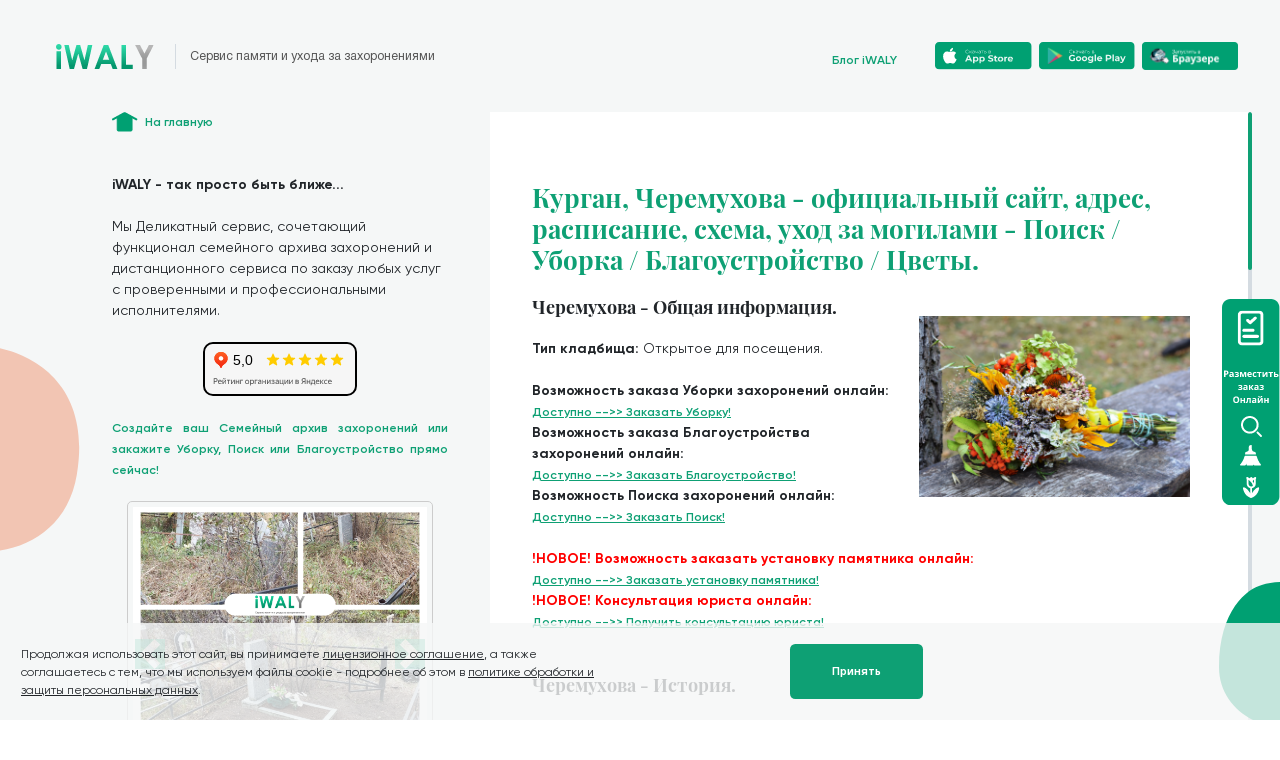

--- FILE ---
content_type: text/html
request_url: https://iwaly.ru/blog_data/cemeteries/blog_cemetery_3282
body_size: 16378
content:

<!DOCTYPE html>
<html lang="ru">
<head itemscope itemtype="http://schema.org/WPHeader">
  <meta charset="UTF-8">
  <meta name="viewport" content="width=device-width, initial-scale=1.0">
  <title itemprop="headline">Курган, Черемухова - официальный сайт, адрес, карта, схема, расписание, часы работы, как доехать, цены, уход за могилами, уборка, доставка цветов и благоустройство захоронений онлайн!</title>
  <!-- Каноническая ссылка -->
  <link rel="canonical" href="https://iwaly.ru/blog_data/cemeteries/blog_cemetery_3282.html">
  <meta name="description" content="Курган, Черемухова - информация об официальном сайте кладбища, адресе, схеме, часах работы, местоположении, заказ услуг по уходу за могилами - уборке, поиску, доставке цветов и благоустройству захоронений онлайн.">
  <meta name="keywords" content="Курган, Черемухова - официальный сайт, адрес, расписание, часы работы, местонахождение, контакты, координаты, услуги, уход за могилами, уборка захоронений, поиск захоронений, страница, сайт, цветы">
  <!-- Google Tag Manager -->
  <script>
    (function (w, d, s, l, i) {
      w[l] = w[l] || [];
      w[l].push({
        'gtm.start': new Date().getTime(),
        event: 'gtm.js'
      });
      var f = d.getElementsByTagName(s)[0],
        j = d.createElement(s),
        dl = l != 'dataLayer' ? '&l=' + l : '';
      j.async = true;
      j.src =
        'https://www.googletagmanager.com/gtm.js?id=' + i + dl;
      f.parentNode.insertBefore(j, f);
    })(window, document, 'script', 'dataLayer', 'GTM-PXXHD84');
  </script>
  <!-- End Google Tag Manager -->

  <!-- Begin Talk-Me {literal} -->
  <script type='text/javascript'>
    (function(d, w, m) {
      window.supportAPIMethod = m;
      var s = d.createElement('script');
      s.type ='text/javascript'; s.id = 'supportScript'; s.charset = 'utf-8';
      s.async = true;
      var id = '01cfbdaebac243f776924827feb0780c';
      s.src = 'https://lcab.talk-me.ru/support/support.js?h='+id;
      var sc = d.getElementsByTagName('script')[0];
      w[m] = w[m] || function() { (w[m].q = w[m].q || []).push(arguments); };
      if (sc) sc.parentNode.insertBefore(s, sc);
      else d.documentElement.firstChild.appendChild(s);
    })(document, window, 'TalkMe');
  </script>
  <!-- {/literal} End Talk-Me -->

  <!-- JSON-LD для статьи -->
  <script type="application/ld+json">
  {
    "@context": "https://schema.org",
    "@type": "Article",
    "mainEntityOfPage": {
      "@type": "WebPage",
      "@id": "https://iwaly.ru/blog_data/cemeteries/blog_cemetery_3282.html"
    },
    "headline": "Курган, Черемухова - официальный сайт, адрес, карта, схема, расписание, часы работы, как доехать, цены, уход за могилами, уборка, доставка цветов и благоустройство захоронений онлайн!",
    "image": "",
    "author": {
      "@type": "Organization",
      "name": "iwaly.ru",
      "url": "https://iwaly.ru"
    },
    "publisher": {
      "@type": "Organization",
      "name": "iwaly.ru",
      "logo": {
        "@type": "ImageObject",
        "url": "https://iwaly.ru/assets/favicon.ico"
      }
    },
    "datePublished": "2023-04-13",
    "dateModified": "2025-12-16"
  }
  </script>

  <!-- Подключаем Leaflet + Marker Cluster (для карты) -->
  <link rel="stylesheet" href="https://cdnjs.cloudflare.com/ajax/libs/leaflet/1.7.1/leaflet.css" />
  <script src="https://cdnjs.cloudflare.com/ajax/libs/leaflet/1.7.1/leaflet.js"></script>
  <link rel="stylesheet" href="https://cdnjs.cloudflare.com/ajax/libs/leaflet.markercluster/1.5.1/MarkerCluster.css" />
  <link rel="stylesheet" href="https://cdnjs.cloudflare.com/ajax/libs/leaflet.markercluster/1.5.1/MarkerCluster.Default.css" />
  <script src="https://cdnjs.cloudflare.com/ajax/libs/leaflet.markercluster/1.5.1/leaflet.markercluster.js"></script>
  <script src="../../scripts/markers.json" charset="UTF-8"></script>

  <style>
    /* Стили карты #map */
    #map {
      height: 400px;
      width: auto;
    }
    .map-container {
      border: 1px solid black;
    }
  </style>

  <!-- Если #map1 не используется, можно удалить, пока оставим -->
  <style>
    #map1 {
      height: 400px;
      width: auto;
    }
    .map-container1 {
      border: 1px solid black;
    }
  </style>

  <!-- Magnific Popup CSS (для схемы захоронений) -->
  <link rel="stylesheet" href="https://cdnjs.cloudflare.com/ajax/libs/magnific-popup.js/1.1.0/magnific-popup.min.css">

  <!-- Bootstrap CSS (для каруселей) -->
  <link href="https://maxcdn.bootstrapcdn.com/bootstrap/4.5.2/css/bootstrap.min.css" rel="stylesheet">

  <!-- Lightbox2 CSS (для просмотра изображений в каруселях) -->
  <link rel="stylesheet" href="https://cdnjs.cloudflare.com/ajax/libs/lightbox2/2.11.3/css/lightbox.min.css">

  <!-- Дополнительные стили для каруселей -->
  <style>
    .carousel-inner img {
      max-width: 100%;
      max-height: 100%;
      display: block;
      margin: 0 auto;
      border: 1px solid #ccc;
      border-radius: 5px;
      padding: 5px;
    }

    @media (max-width: 768px) {
      .carousel-inner img {
        max-height: 50%;
      }
    }

    /* Изменение цвета и размера стрелок переключения (первая карусель) */
    #myCarousel1 .carousel-control-prev,
    #myCarousel1 .carousel-control-next {
      font-size: 30px;
      color: #ff0000;
    }
    #myCarousel1 .carousel-control-prev-icon,
    #myCarousel1 .carousel-control-next-icon {
      width: 30px;
      height: 30px;
      background-color: #00A072;
      background-size: 100%;
    }

    /* Изменение цвета и размера стрелок переключения (вторая карусель) */
    #myCarousel2 .carousel-control-prev,
    #myCarousel2 .carousel-control-next {
      font-size: 30px;
      color: #ff0000;
    }
    #myCarousel2 .carousel-control-prev-icon,
    #myCarousel2 .carousel-control-next-icon {
      width: 30px;
      height: 30px;
      background-color: #00A072;
      background-size: 100%;
    }
  </style>

  <!-- Favicon и PWA-манифест -->
  <link rel="shortcut icon" href="../../assets/favicon.ico">
  <link rel="icon" type="../../image/png" sizes="16x16" href="../../assets/favicon-16x16.png">
  <link rel="icon" type="../../image/png" sizes="32x32" href="../../assets/favicon-32x32.png">
  <link rel="icon" type="../../image/png" sizes="48x48" href="../../assets/favicon-48x48.png">
  <link rel="manifest" href="../../assets/manifest.json">
  <meta name="mobile-web-app-capable" content="yes">
  <meta name="theme-color" content="#fff">
  <meta name="application-name" content="iwaly">
  <link rel="apple-touch-icon" sizes="57x57" href="../../assets/apple-touch-icon-57x57.png">
  <link rel="apple-touch-icon" sizes="60x60" href="../../assets/apple-touch-icon-60x60.png">
  <link rel="apple-touch-icon" sizes="72x72" href="../../assets/apple-touch-icon-72x72.png">
  <link rel="apple-touch-icon" sizes="76x76" href="../../assets/apple-touch-icon-76x76.png">
  <link rel="apple-touch-icon" sizes="114x114" href="../../assets/apple-touch-icon-114x114.png">
  <link rel="apple-touch-icon" sizes="120x120" href="../../assets/apple-touch-icon-120x120.png">
  <link rel="apple-touch-icon" sizes="144x144" href="../../assets/apple-touch-icon-144x144.png">
  <link rel="apple-touch-icon" sizes="152x152" href="../../assets/apple-touch-icon-152x152.png">
  <link rel="apple-touch-icon" sizes="167x167" href="../../assets/apple-touch-icon-167x167.png">
  <link rel="apple-touch-icon" sizes="180x180" href="../../assets/apple-touch-icon-180x180.png">
  <link rel="apple-touch-icon" sizes="1024x1024" href="../../assets/apple-touch-icon-1024x1024.png">
  <meta name="apple-mobile-web-app-capable" content="yes">
  <meta name="apple-mobile-web-app-status-bar-style" content="black-translucent">
  <meta name="apple-mobile-web-app-title" content="iwaly">
  <link rel="apple-touch-startup-image" media="(device-width: 320px) and (device-height: 568px) and (-webkit-device-pixel-ratio: 2) and (orientation: portrait)" href="../../assets/apple-touch-startup-image-640x1136.png">
  <link rel="apple-touch-startup-image" media="(device-width: 375px) and (device-height: 667px) and (-webkit-device-pixel-ratio: 2) and (orientation: portrait)" href="../../assets/apple-touch-startup-image-750x1334.png">
  <link rel="apple-touch-startup-image" media="(device-width: 414px) and (device-height: 896px) and (-webkit-device-pixel-ratio: 2) and (orientation: portrait)" href="../../assets/apple-touch-startup-image-828x1792.png">
  <link rel="apple-touch-startup-image" media="(device-width: 375px) and (device-height: 812px) and (-webkit-device-pixel-ratio: 3) and (orientation: portrait)" href="../../assets/apple-touch-startup-image-1125x2436.png">
  <link rel="apple-touch-startup-image" media="(device-width: 414px) and (device-height: 736px) and (-webkit-device-pixel-ratio: 3) and (orientation: portrait)" href="../../assets/apple-touch-startup-image-1242x2208.png">
  <link rel="apple-touch-startup-image" media="(device-width: 414px) and (device-height: 896px) and (-webkit-device-pixel-ratio: 3) and (orientation: portrait)" href="../../assets/apple-touch-startup-image-1242x2688.png">
  <link rel="apple-touch-startup-image" media="(device-width: 768px) and (device-height: 1024px) and (-webkit-device-pixel-ratio: 2) and (orientation: portrait)" href="../../assets/apple-touch-startup-image-1536x2048.png">
  <link rel="apple-touch-startup-image" media="(device-width: 834px) and (device-height: 1112px) and (-webkit-device-pixel-ratio: 2) and (orientation: portrait)" href="../../assets/apple-touch-startup-image-1668x2224.png">
  <link rel="apple-touch-startup-image" media="(device-width: 834px) and (device-height: 1194px) and (-webkit-device-pixel-ratio: 2) and (orientation: portrait)" href="../../assets/apple-touch-startup-image-1668x2388.png">
  <link rel="apple-touch-startup-image" media="(device-width: 1024px) and (device-height: 1366px) and (-webkit-device-pixel-ratio: 2) and (orientation: portrait)" href="../../assets/apple-touch-startup-image-2048x2732.png">
  <link rel="apple-touch-startup-image" media="(device-width: 810px) and (device-height: 1080px) and (-webkit-device-pixel-ratio: 2) and (orientation: portrait)" href="../../assets/apple-touch-startup-image-1620x2160.png">
  <link rel="icon" type="../../image/png" sizes="228x228" href="../../assets/coast-228x228.png">
  <meta name="msapplication-TileColor" content="#fff">
  <meta name="msapplication-TileImage" content="../../assets/mstile-144x144.png">
  <meta name="msapplication-config" content="../../assets/browserconfig.xml">
  <link rel="yandex-tableau-widget" href="../../assets/yandex-browser-manifest.json">

  <!-- Основные стили проекта -->
  <link href="../../main.css" rel="stylesheet">
</head>

<body>
  <!-- Google Tag Manager (noscript) -->
  <noscript>
    <iframe src="https://www.googletagmanager.com/ns.html?id=GTM-PXXHD84"
            height="0" width="0"
            style="display:none;visibility:hidden"></iframe>
  </noscript>
  <!-- End Google Tag Manager (noscript) -->

  <!-- Cookies -->
  <div id="cookies"
       class="fixed hidden left-0 bottom-0 w-full flex-row items-center justify-between bg-black-haze bg-opacity-80 z-20"
       style="opacity: 0;">
    <div class="flex flex-col md:flex-row items-center flex-grow justify-between px-4 md:px-28 py-4 space-y-4 md:space-y-0">
      <p class="text-sm max-w-2xl">
        Продолжая использовать этот сайт, вы принимаете
        <a class="underline" href="../../license" target="_blank">лицензионное соглашение</a>,
        а также соглашаетесь с тем, что мы используем файлы cookie - подробнее об этом в
        <a class="underline" href="../../policy" target="_blank">политике обработки и защиты персональных данных</a>.
      </p>
      <button class="bg-green-haze font-bold font-helvetica leading-tight px-12 py-4 rounded-md text-white text-xs"
              data-cookie-accept>Принять</button>
    </div>
    <div class="hidden md:block w-96 flex-shrink-0"></div>
  </div>

  <div class="hidden md:block fixed left-0 bottom-0">
    <svg class="transform -translate-y-48" width="80" height="207" viewBox="0 0 80 207" fill="none"
         xmlns="http://www.w3.org/2000/svg">
      <path d="M-119 119.805C-119 39.5915 -78.0742 9.40962 -57.6112 4.34535C-9.86145 -11.3531 96.3453 12.4478 76.8567 129.426C57.3682 246.405 -119 220.072 -119 119.805Z"
            fill="#F2C5B3" />
    </svg>
  </div>

  <div class="hidden md:block fixed right-0 bottom-0 z-10">
    <svg width="61" height="138" viewBox="0 0 61 138" fill="none" xmlns="http://www.w3.org/2000/svg">
      <path d="M0 85.2231C0 28.1541 28.4928 6.68071 42.7393 3.07767C75.983 -8.09124 149.925 8.84228 136.357 92.0683C122.789 175.294 0 156.559 0 85.2231Z"
            fill="#00A072" />
    </svg>
  </div>

  <div class="min-h-screen flex flex-col bg-black-haze">
    <!-- Шапка -->
    <div class="flex flex-row items-center justify-between h-32">
      <div
        class="flex flex-col items-start space-x-0 md:space-x-4 space-y-2 md:space-y-0
               md:flex-row md:items-center flex-grow px-6 py-10 md:px-16 md:py-12">
        <a href="../../">
          <img class="pr-4 md:mr-4 border-geyser md:border-r" src="../../static/images/iwaly.svg" alt="">
        </a>
        <span class="text-fuscous text-xs md:text-sm font-helvetica w-40 md:w-full">
          Сервис памяти и ухода за захоронениями
        </span>
      </div>

      <!-- Блок для мобильных (приложение + блог) -->
      <div class="pr-6 md:hidden flex flex-col items-center">
        <a href="http://onelink.to/iwaly" target="_blank">
          <img class="cursor-pointer" src="../../static/images/app-multi.svg" alt="">
        </a>
        <a href="../../blog" class="mt-2 text-green-haze cursor-pointer hover:underline text-sm font-semibold" target="_blank">
          Блог iWALY
        </a>
      </div>

      <!-- Блок для десктопа (кнопки App Store, Google Play, Web) -->
      <div class="w-140 hidden md:flex flex-shrink-0 position-relative">
        <div class="flex flex-row items-center p-12 space-x-2 h-full flex-grow">
          <div class="flex flex-1 flex-row justify-right">
            <a href="../../blog" class="mt-2 text-green-haze cursor-pointer hover:underline text-sm font-semibold" target="_blank">
              Блог iWALY
            </a>
          </div>
          <div class="flex flex-1 flex-row justify-center">
            <a href="https://apps.apple.com/ru/app/iwaly-деликатный-сервис-1/id1508526621" target="_blank">
              <img class="cursor-pointer" src="../../static/images/app-store.svg" alt="">
            </a>
          </div>
          <div class="flex flex-1 flex-row justify-center">
            <a href="https://play.google.com/store/apps/details?id=app.iwaly" target="_blank">
              <img class="cursor-pointer" src="../../static/images/google-play.svg" alt="">
            </a>
          </div>
          <div class="flex flex-1 flex-row justify-center">
            <a href="https://web.iwaly.ru/#main/home" target="_blank">
              <img class="cursor-pointer" src="../../static/images/Landing_WEB_R.webp" alt="">
            </a>
          </div>
        </div>
      </div>
    </div>

    <!-- Основной контейнер -->
    <div class="flex flex-col flex-grow">
      <div class="flex flex-col md:flex-row flex-grow md:space-x-12">
        <!-- Левая колонка -->
        <div
          class="flex flex-col flex-shrink-0 items-start px-6 pt-6 md:pt-0 md:px-0 md:pl-32 space-y-4 md:space-y-12 md:max-w-lg">

          <a class="flex flex-row items-center space-x-2 cursor-pointer" href="../../">
            <img src="../../static/images/home.svg" alt="">
            <span class="text-sm leading-normal font-semibold text-green-haze">На главную</span>
          </a>

          <div class="hidden md:flex flex-col space-y-6">
            <p><strong>iWALY - так просто быть ближе...</strong></p>
            <p>
              Мы Деликатный сервис, сочетающий функционал семейного архива захоронений
              и дистанционного сервиса по заказу любых услуг с проверенными и профессиональными исполнителями.
            </p>

            <!-- Виджет Яндекс рейтинг -->
            <div style="display: flex; justify-content: center; align-items: center;">
              <div style="border: 2px solid black; border-radius: 10px; overflow: hidden;">
                <iframe src="https://yandex.ru/sprav/widget/rating-badge/240830598616?type=rating"
                        width="150" height="50" frameborder="0"
                        style="border: none; border-radius: 10px;"></iframe>
              </div>
            </div>

            <div style="text-align: justify;">
              <span class="text-sm leading-normal font-semibold text-green-haze">
                Создайте ваш Семейный архив захоронений или закажите Уборку, Поиск или Благоустройство прямо сейчас!
              </span>
            </div>

            <!-- Первая карусель (контейнер) -->
            <div class="container">
              <div id="myCarousel1" class="carousel slide" data-ride="carousel">
                <div class="carousel-inner" id="random-carousel1">
                  <!-- Слайды карусели вставляются динамически (см. скрипт внизу) -->
                </div>
                <!-- Стрелки переключения -->
                <a class="carousel-control-prev" href="#myCarousel1" data-slide="prev">
                  <span class="carousel-control-prev-icon"></span>
                </a>
                <a class="carousel-control-next" href="#myCarousel1" data-slide="next">
                  <span class="carousel-control-next-icon"></span>
                </a>
              </div>
            </div>

            <div style="text-align: center;">
              <div class="flex flex-1" style="display: inline-block; margin: 0 auto;">
                <a href="https://partner.iwaly.ru/?partnerId=90532702-38d5-11ed-a261-0242ac120002">
                  <img class="cursor-pointer w-48" src="../../static/images/order_new_big.svg" alt="">
                </a>
              </div>
            </div>
            <br>
          </div>

          <!-- Боковая кнопка формы заказа (плавающая) -->
          <div class="my-button-container"
               style="position: fixed; z-index: 9999; top: 50%; right: 0; transform: translateY(-50%);">
            <a href="https://partner.iwaly.ru/?partnerId=90532702-38d5-11ed-a261-0242ac120002" target="_blank">
              <img src="../../static/images/side_order_button.svg" alt="Button" />
            </a>
          </div>

        </div>

        <!-- Правая колонка (основной контент) -->
        <div class="flex-grow flex flex-col">
          <div class="flex-grow md:mr-8 relative">
            <div class="md:absolute md:w-full md:h-full md:left-0 md:top-0" data-simplebar data-simplebar-auto-hide="false">
              <div class="px-6 md:px-12 pt-10 mt-10 bg-white md:bg-black-haze md:pt-20 md:mt-0 pb-10 md:pb-0 border-b-2 border-green-haze md:border-none">

                <div itemscope itemtype="http://schema.org/Article">
                <meta itemprop="datePublished" content="2023-04-13">
                <meta itemprop="dateModified" content="2025-12-16">
                <meta itemprop="author" content="iwaly.ru" />
                <meta itemprop="description" content="Курган, Черемухова - информация об официальном сайте кладбища, адресе, схеме, часах работы, местоположении, заказ услуг по уходу за могилами - уборке, поиску, доставке цветов и благоустройству захоронений онлайн." />
                <meta itemprop="about" content="Курган, Черемухова - официальный сайт, адрес, расписание, часы работы, местонахождение, контакты, координаты, услуги, уход за могилами, уборка захоронений, поиск захоронений, страница, сайт, цветы" />
  <!-- ключевое слово 1, ключевое слово 2, ключевое слово 3 -->

  <article itemprop="articleBody">
  <h1 class="font-playfair text-xl md:text-3xl font-bold text-green-haze" itemprop="headline">Курган, Черемухова - официальный сайт, адрес, расписание, схема, уход за могилами - Поиск / Уборка / Благоустройство / Цветы.</h1>
  <br>

  <img itemprop="image" src="../../static/images/cemeteries/pics/all_rest.png" alt="Курган, Черемухова - официальный сайт, адрес, карта, схема, расписание, часы работы, как доехать, цены, уход за могилами, уборка, доставка цветов и благоустройство захоронений онлайн!" width="40%" style="float: right; margin: 20px;">

  <h2 class="font-playfair text-xl md:text-1xl font-bold">Черемухова - Общая информация.</h2><br>
  <strong>Тип кладбища: </strong>Открытое для посещения.<br><br>
  <strong>Возможность заказа Уборки захоронений онлайн:  </strong><br><a href="https://partner.iwaly.ru/?partnerId=90532702-38d5-11ed-a261-0242ac120002" target="_blank" class="text-sm underline text-green-haze font-semibold self-start">Доступно  -->>  Заказать Уборку!</a><br>
  <strong>Возможность заказа Благоустройства захоронений онлайн:  </strong><br><a href="https://partner.iwaly.ru/?partnerId=90532702-38d5-11ed-a261-0242ac120002" target="_blank" class="text-sm underline text-green-haze font-semibold self-start">Доступно  -->>  Заказать Благоустройство!</a><br>
  <strong>Возможность Поиска захоронений онлайн:  </strong><br><a href="https://partner.iwaly.ru/?partnerId=90532702-38d5-11ed-a261-0242ac120002" target="_blank" class="text-sm underline text-green-haze font-semibold self-start">Доступно  -->>  Заказать Поиск!</a><br>
  <br>
  <strong style="color: red;">!НОВОЕ! Возможность заказать установку памятника онлайн:  </strong><br><a href="https://iwaly.ru/stone_request_form?utm_source=iWALY&utm_medium=cemetery&utm_campaign=stone" target="_blank" class="text-sm underline text-green-haze font-semibold self-start">Доступно  -->>  Заказать установку памятника!</a><br>
  <strong style="color: red;">!НОВОЕ! Консультация юриста онлайн:  </strong><br><a href="#TalkMe/showTab?id=3bzleur9xazyquz5jvtfmrzb1xctkyb9" target="_blank" class="text-sm underline text-green-haze font-semibold self-start">   Доступно  -->>  Получить консультацию юриста!  </a><br>
  <br>
  <br>


  <h3 class="font-playfair text-xl md:text-1xl font-bold">Черемухова - История.</h3><br>
  Данный раздел дополняется. Если у вас есть информация или идеи просьба направить их нам!
  <br>
  <br>
  <br>

  <h4 class="font-playfair text-xl md:text-1xl font-bold">Черемухова - контактная информация и официальный сайт.</h4><br>
  <strong>Адрес - посмотреть на карте: </strong> <a href="https://yandex.ru/maps/?whatshere[point]=65.248749024931,55.34642722403&whatshere[zoom]=17" target="_blank" class="text-sm underline text-green-haze font-semibold self-start"> -->> </a><br>
  <strong>Официальный сайт: </strong>Официального сайта администрации кладбища нет. Вся информация максимально представлена на сайте iWALY.<br>
  <strong>Черемухова - время работы: </strong><br><br>
  С 1 мая по 20 сентября - ежедневно с 09:00 до 19:00<br>
С 1 октября по 30 апреля - ежедневно с 09:00 до 19:00<br>
<br>
Время работы администрации:<br>
Ежедневно с 09:00 до 17:00<br>
  <br>
  <br>
  <br>


  <h5 class="font-playfair text-xl md:text-1xl font-bold">Черемухова - адрес и способы добраться.</h5><br>
  Люди часто спрашивают как добраться до кладбища - предлагаем принять во внимание следующие варианты проезда:<br><br>
  <strong>Черемухова - проложить маршрут на автомобиле: </strong> <a href="https://yandex.ru/maps/?rtext=~55.34642722403,65.248749024931&rtt=auto" target="_blank" class="text-sm underline text-green-haze font-semibold self-start"> -->> </a><br>
  <strong>Черемухова - проложить маршрут на общественном транспорте: </strong> <a href="https://yandex.ru/maps/?rtext=~55.34642722403,65.248749024931&rtt=mt" target="_blank" class="text-sm underline text-green-haze font-semibold self-start"> -->> </a><br>
  <br>
  <br>
  <br>


  <h6 class="font-playfair text-xl md:text-1xl font-bold">Черемухова - Услуги доступные к заказу онлайн.</h6><br>
  <strong>Услуги: </strong> Поиск, Уборка, Благоустройство любой сложности.<br>
  <strong>Формат: </strong> 100% Онлайн - заказ сразу идёт в работу!<br>
  <strong>Оплата: </strong> Безопасная сделка - услуга оказывается, либо возврат 100% оплаты.<br>
  <a href="https://secrets.tinkoff.ru/kejsy/bezopasnaya-sdelka/" target="_blank" class="text-sm underline text-green-haze font-semibold self-start">Подробнее о безопасной сделке от Тинькофф</a><br>
  <strong>Контроль: </strong> Поэтапный в удобном приложении с фотоотчётом До, в Процессе и После выполнения работ.<br>
  <strong>Сроки: </strong> Зависит от объёма работ, сезона и необходимости поиска, но как правило, на выполнения большинства заказов хватает 1-й недели максимум.<br>
  <strong>Дополнительный бонус (БЕСПЛАТНО!): </strong> Вся информация по захоронениям (данные, фото, геолокация и пр.) и заказам хранится в личном кабинете и доступна для просмотра и "шеринга" с родственниками.<br><br>

  <br>
  <p class="font-playfair text-xl md:text-3xl font-bold">Мы iWALY - Сервис памяти и ухода за захоронениями.</p>



  <br>
  <p><strong itemprop="alternativeHeadline">🙏 Возможно вас заинтересует возможность сохранения информации о захоронениях ваших близких, а также дистанционная уборка захоронений - позвольте рассказать чем мы уникальны и как сможем быть вам полезны!</strong></p>
  <br>
  Итак приступим.<br><br>
  <strong>Мы</strong> не просто сервис для заказа уборки захоронений - мы <strong>Семейный Архив Захоронений</strong> с возможностью <strong>сохранения информации</strong> о местах захоронения ваших близких и <strong>заказа дистанционных услуг</strong> с проверенными исполнителями:<br><br>
  Мы работаем по всей России (и даже в СНГ!).<br> <strong>Удобно, Безопасно, Онлайн.</strong>
  <br><br><br>

  <span class="text-2xl font-bold font-playfair">Поиск, Уборка либо Благоустройство захоронений.</span><br><br>
  Мы также предлагаем возможность дистанционного заказа Поиска захоронений, либо их Уборки или Благоустройства. Стоимость уборки <strong>от 3.500 р.</strong> в зависимости от объёма работ, но <strong>независимо от размера захоронения</strong>.<br> Также вы можете разместить заказ на любую сумму, указав пожелания по уборке в комментарии.
  <br>
  <a href="https://iwaly.ru/blog_data/blog_article_price.html"  target="_blank" class="text-sm underline text-green-haze font-semibold self-start"><p>Цены на услуги по Уборке или Благоустройству захоронений</p></a><br>


  <!-- Тест с отзывами ТОЛЬКО ДЕСКТОПЫ -->
  <div class="hidden md:flex flex-col items-center justify-center space-y-6 flex-shrink-0 lg:w-1/1 mx-auto">
    <span class="text-2xl font-bold font-playfair">Нам доверяют!</span>
    <div style="width:35%;height:100%;">
      <iframe id="mapIframe"
              style="width:100%;height:100%;border:1px solid #e6e6e6;border-radius:8px;box-sizing:border-box"
              src="https://yandex.ru/maps-reviews-widget/240830598616?comments">
      </iframe>
    </div>
  </div>

  <!-- Тест с отзывами ТОЛЬКО МОБИЛЬНЫЕ -->
  <div class="container d-md-none d-lg-none flex-col items-center justify-center space-y-6 flex-shrink-0 lg:w-1/1 mx-auto">
    <span class="text-2xl font-bold font-playfair">Нам доверяют!</span>
    <div style="width:100%;height:100%;">
      <iframe id="mapIframe"
              style="width:100%;height:100%;border:1px solid #e6e6e6;border-radius:8px;box-sizing:border-box"
              src="https://yandex.ru/maps-reviews-widget/240830598616?comments">
      </iframe>
    </div>
    <style>
      /* Увеличьте высоту только для мобильных устройств */
      #mapIframe {
        height: 700px !important;
      }
    </style>
  </div>

  <br>

  <div style="text-align: center;">
    <span class="text-sm leading-normal font-semibold text-green-haze">Разместить заказ через удобную форму!</span>
  </div>
  <br>

  <div style="text-align: center;">
    <div class="flex flex-1" style="display: inline-block; margin: 0 auto;">
      <a href="https://partner.iwaly.ru/?partnerId=90532702-38d5-11ed-a261-0242ac120002"  target="_blank">
        <img class="cursor-pointer w-48" src="../../static/images/order_new_big.svg" alt="">
      </a>
    </div>
  </div>
  <br>


  <!-- Вторая карусель (для мобильных) -->
  <div class="container d-md-none d-lg-none" style="max-width: 100%; max-height: 100%;">
    <div id="myCarousel2" class="carousel slide" data-ride="carousel">
      <div class="carousel-inner" id="random-carousel2">
        <!-- Слайды карусели вставляются динамически (см. скрипт внизу) -->
      </div>
      <!-- Стрелки переключения -->
      <a class="carousel-control-prev" href="#myCarousel2" data-slide="prev">
        <span class="carousel-control-prev-icon"></span>
      </a>
      <a class="carousel-control-next" href="#myCarousel2" data-slide="next">
        <span class="carousel-control-next-icon"></span>
      </a>
    </div>
  </div>

  <br>


  <!-- Ещё не готово!!! -->
  <h7 class="font-playfair text-xl md:text-1xl font-bold">Черемухова - похороненные знаменитости.</h7><br>
  <a href="../../stars" class="text-sm underline text-green-haze font-semibold self-start">К списку захоронений знаменитостей.</a>
  <br>
  <br>
  <br>
  <!-- Ещё не готово!!! -->




  <h8 class="font-playfair text-xl md:text-1xl font-bold">Черемухова - схема захоронений.</h8>
  (*Детальная схема кладбища на стадии разработки)<br><br>
  <!-- СХЕМА -->
  <div id="map1" class="map-container1"></div>
  <script src="https://api-maps.yandex.ru/2.1/?lang=ru_RU" type="text/javascript"></script>
  <script type="text/javascript">
  ymaps.ready(init);
  function init() {
    var myMap = new ymaps.Map("map1", {
      center: [55.34642722403, 65.248749024931],
      zoom: 19
    }, {
      searchControlProvider: 'yandex#search'
    });

    // Вывод меток...
  }
  </script>
  <!-- СХЕМА -->

  <br>
  <h9 class="font-playfair text-xl md:text-1xl font-bold">Черемухова на карте.</h9><br>

                    <!-- КАРТА -->
                    <div id="map" class="map-container"></div>
                    <script>
                      var map = L.map("map").setView([55.34642722403, 65.248749024931], 15);

                      L.tileLayer("https://{s}.tile.openstreetmap.org/{z}/{x}/{y}.png", {
                        attribution:
                          'Map data &copy; <a href="https://www.openstreetmap.org/">OpenStreetMap</a> contributors, <a href="https://creativecommons.org/licenses/by-sa/2.0/">CC-BY-SA</a>',
                        maxZoom: 18,
                      }).addTo(map);

                      var markers = L.markerClusterGroup();

                      // Установка координат для точки
                      var lat = 55.34642722403;
                      var lng = 65.248749024931;

                      // Задание переменной с ссылкой
                      var link = "https://partner.iwaly.ru/?partnerId=90532702-38d5-11ed-a261-0242ac120002";

                      var marker = L.marker(L.latLng(lat, lng));
                      marker.bindPopup("<b><strong>Черемухова</strong></b><br>Курган<br><br><a href='" + link + "'>Разместить заказ Онлайн!</a>");
                      marker.on("mouseover", function (e) {
                        this.openPopup();
                      });
                      marker.on("mouseout", function (e) {
                        this.openPopup({ closeButton: true, closeOnClick: false });
                      });
                      markers.addLayer(marker);

                      map.addLayer(markers);
                    </script>
                    <!-- КАРТА -->

  <br>
  <p> <a href="https://partner.iwaly.ru/?partnerId=90532702-38d5-11ed-a261-0242ac120002"  target="_blank" class="text-sm underline text-green-haze font-semibold self-start"><p>Заказать Уборку или Благоустройство на ЛЮБОМ кладбище ОНЛАЙН в 1 клик!</p></a> </p>
  <p> <a href="https://iwaly.ru/blog_data/blog_article_price.html"  target="_blank" class="text-sm underline text-green-haze font-semibold self-start"><p>Цены на услуги по Уборке или Благоустройству захоронений</p></a> </p> <br>

                </article>
              </div>




                <br>

                <p><strong>Отзывы о сервисе iWALY:</strong></p>
                <div class="swiper-comments-container overflow-hidden">
                  <div class="swiper-wrapper">
                    <!-- Comment #6 -->
                    <div class="swiper-slide flex flex-row p-6 bg-white rounded-20px space-x-4">
                      <div class="w-8 h-8 rounded-full overflow-hidden flex-shrink-0">
                        <img src="../../static/images/comments/comment-6.jpg" alt="">
                      </div>
                      <div class="flex flex-col space-y-2 mt-1">
                        <div class="flex flex-row items-center space-x-3">
                          <span>
                            <span class="font-semibold">Екатерина</span>
                            <span class="text-sm"> - отзыв на irecommend.ru</span>
                          </span>
                        </div>
                        <p class="text-sm font-semibold">
                          Увидела отзыв о данном приложении здесь на сайте. Заинтересовалась. Откладывала, откладывала, пока почти в каждом фильме или передаче не стала ухо резать информация про заброшенные могилы...
                        </p>
                        <a href="https://irecommend.ru/content/uslugi-po-uborke-i-remontu-dlya-zakazchikov-s-togo-sveta"
                           class="text-sm underline text-green-haze font-semibold self-start" target="_blank">
                          Читайте весь отзыв на irecommend.ru
                        </a>
                      </div>
                    </div>

                    <!-- Comment #1 -->
                    <div class="swiper-slide flex flex-row p-6 bg-white rounded-20px space-x-4">
                      <div class="w-8 h-8 rounded-full overflow-hidden flex-shrink-0">
                        <img src="../../static/images/iwaly.png" alt="">
                      </div>
                      <div class="flex flex-col space-y-2 mt-1">
                        <div class="flex flex-row items-center space-x-3">
                          <span>
                            <span class="font-semibold">Александр</span>
                            <span class="text-sm"> - отзыв на irecommend.ru</span>
                          </span>
                        </div>
                        <p class="text-sm font-semibold">
                          Хочу поделиться с вами опытом использования мобильного приложения iWALY...
                        </p>
                        <a href="https://irecommend.ru/content/potryasayushchee-innovatsionnoe-spetsializirovannoe-prilozhenie"
                           class="text-sm underline text-green-haze font-semibold self-start" target="_blank">
                          Читайте весь отзыв на irecommend.ru
                        </a>
                      </div>
                    </div>

                    <!-- Comment #2 -->
                    <div class="swiper-slide flex flex-row p-6 bg-white rounded-20px space-x-4">
                      <div class="w-8 h-8 rounded-full overflow-hidden flex-shrink-0">
                        <img src="../../static/images/comments/comment-2.jpg" alt="">
                      </div>
                      <div class="flex flex-col space-y-2">
                        <div class="flex flex-row items-center space-x-3">
                          <span class="font-semibold">Алексей Галяткин</span>
                          <a href="https://www.facebook.com/iwaly.marketing/posts/192739949220587" target="_blank">
                            <img src="../../static/images/social/facebook.svg" alt="">
                          </a>
                        </div>
                        <p class="text-sm font-semibold">
                          Отличное приложение! Спасибо за неоценимую помощь в поисках моих бабушки и дедушки...
                        </p>
                        <span>
                          <a href="https://www.facebook.com/iwaly.marketing/posts/192739949220587"
                             class="text-sm underline text-green-haze font-semibold self-start cursor-pointer">
                            Подробнее
                          </a>
                        </span>
                      </div>
                    </div>

                    <!-- Comment #3 -->
                    <div class="swiper-slide flex flex-row p-6 bg-white rounded-20px space-x-4">
                      <div class="w-8 h-8 rounded-full overflow-hidden flex-shrink-0">
                        <img src="../../static/images/comments/comment-3.jpg" alt="">
                      </div>
                      <div class="flex flex-col space-y-2">
                        <div class="flex flex-row items-center space-x-3">
                          <span class="font-semibold">Ольга</span>
                          <a href="https://www.facebook.com/olga.makarova.395669/posts/4829897060415784" target="_blank">
                            <img src="../../static/images/social/facebook.svg" alt="">
                          </a>
                        </div>
                        <p class="text-sm font-semibold">
                          Мы раньше заказывали уборку у частников с фотоотчётом через Вотсапп, но это приложение – iWALY – нечто!!!...
                        </p>
                        <span>
                          <a href="https://www.facebook.com/olga.makarova.395669/posts/4829897060415784"
                             class="text-sm underline text-green-haze font-semibold self-start cursor-pointer">
                            Подробнее
                          </a>
                        </span>
                      </div>
                    </div>

                    <!-- Comment #4 -->
                    <div class="swiper-slide flex flex-row p-6 bg-white rounded-20px space-x-4">
                      <div class="w-8 h-8 rounded-full overflow-hidden flex-shrink-0">
                        <img src="../../static/images/comments/comment-4.jpg" alt="">
                      </div>
                      <div class="flex flex-col space-y-2">
                        <div class="flex flex-row items-center space-x-3">
                          <span class="font-semibold">Ольга Макарова</span>
                          <a href="https://www.facebook.com/permalink.php?story_fbid=1666408676854300&id=100004555506039"
                             target="_blank">
                            <img src="../../static/images/social/facebook.svg" alt="">
                          </a>
                        </div>
                        <p class="text-sm font-semibold">
                          Молодцы! Наконец то нашла сервис где без лишних слов и , самое главное...
                        </p>
                        <span>
                          <a href="https://www.facebook.com/permalink.php?story_fbid=1666408676854300&id=100004555506039"
                             class="text-sm underline text-green-haze font-semibold self-start cursor-pointer">
                            Подробнее
                          </a>
                        </span>
                      </div>
                    </div>

                    <!-- Comment #5 -->
                    <div class="swiper-slide flex flex-row p-6 bg-white rounded-20px space-x-4">
                      <div class="w-8 h-8 rounded-full overflow-hidden flex-shrink-0">
                        <img src="../../static/images/comments/comment-5.jpg" alt="">
                      </div>
                      <div class="flex flex-col space-y-2">
                        <div class="flex flex-row items-center space-x-3">
                          <span class="font-semibold">Валентина Кабанец</span>
                          <a href="https://www.facebook.com/permalink.php?story_fbid=1768736023294688&id=100004749210430"
                             target="_blank">
                            <img src="../../static/images/social/facebook.svg" alt="">
                          </a>
                        </div>
                        <p class="text-sm font-semibold">
                          В традиции нашей семьи содержать могилы родственников в порядке, но, во-первых, их несколько...
                        </p>
                        <span>
                          <a href="https://www.facebook.com/permalink.php?story_fbid=1768736023294688&id=100004749210430"
                             class="text-sm underline text-green-haze font-semibold self-start cursor-pointer">
                            Подробнее
                          </a>
                        </span>
                      </div>
                    </div>
                  </div>

                  <div class="flex flex-row items-center justify-between mt-10 lg:mt-4">
                    <button class="button-prev">
                      <svg width="13" height="21" viewBox="0 0 13 21" fill="none" xmlns="http://www.w3.org/2000/svg">
                        <path fill-rule="evenodd" clip-rule="evenodd"
                              d="M11.9178 0.236568C12.2332 0.551991 12.2332 1.06339 11.9178 1.37882L2.79662 10.5L11.9178 19.6212C12.2332 19.9366 12.2332 20.448 11.9178 20.7634C11.6024 21.0789 11.091 21.0789 10.7756 20.7634L1.08325 11.0711C0.767824 10.7557 0.767824 10.2443 1.08325 9.92887L10.7756 0.236568C11.091 -0.0788559 11.6024 -0.0788559 11.9178 0.236568Z"
                              fill="#656565"/>
                      </svg>
                    </button>
                    <div class="swiper-pagination flex-grow space-x-2"></div>
                    <button class="button-next">
                      <svg width="13" height="21" viewBox="0 0 13 21" fill="none" xmlns="http://www.w3.org/2000/svg">
                        <path fill-rule="evenodd" clip-rule="evenodd"
                              d="M1.08219 0.236568C0.766771 0.551991 0.766771 1.06339 1.08219 1.37882L10.2034 10.5L1.08219 19.6212C0.766771 19.9366 0.766771 20.448 1.08219 20.7634C1.39762 21.0789 1.90902 21.0789 2.22444 20.7634L11.9168 11.0711C12.2322 10.7557 12.2322 10.2443 11.9168 9.92887L2.22444 0.236568C1.90902 -0.0788559 1.39762 -0.0788559 1.08219 0.236568Z"
                              fill="#656565"/>
                      </svg>
                    </button>
                  </div>
                </div>

                <p>
                  <br>
                  <strong>Только в нашем приложении вы можете создать Семейный Архив захоронений</strong>
                  <br><br>
                  Создайте вместе с iWALY свой семейный архив данных. Всё в одном месте.
                  <br><br>
                  - Захоронения и захороненные.<br>
                  - Точные даты жизни.<br>
                  - Точное расположение и геолокация.<br>
                  - Надмогильные сооружения и их состояние.<br>
                  - Фотографии.<br>
                  - Комментарии и рекомендации.<br>
                  - Возможность заказать доставку цветов, уборку или фотосессию из любой точки мира.<br>
                  - История заказов и выполненных работ.
                </p>

                <br><br>

                <div>
                  <a href="http://onelink.to/iwaly"
                     class="flex flex-col items-center md:flex-row md:items-start px-12 space-y-10 md:space-y-6
                            md:space-y-0 md:space-x-12 justify-around lg:space-y-0">
                    <div class="group flex flex-col items-center max-w-xxs text-center text-black space-y-6
                                md:space-y-2 pb-8 relative cursor-pointer"
                         data-modal-show="4-1">
                      <div class="relative">
                        <img class="w-48 md:w-160" src="../../static/images/stars/iwaly 1x/stars-1@3x.webp" alt="">
                      </div>
                      <span class="text-lg font-bold">Семейный архив захоронений</span>
                      <p class="text-sm">Сохраните информацию о ваших родственниках и поделитесь ей с родными.</p>
                      <span class="text-sm font-semibold text-green-haze">Создайте свой Семейный архив!</span>
                    </div>

                    <div class="group flex flex-col items-center max-w-xxs text-center text-black space-y-6
                                md:space-y-2 pb-8 relative cursor-pointer"
                         data-modal-show="4-2">
                      <div class="relative">
                        <img class="w-48 md:w-160" src="../../static/images/stars/iwaly 1x/stars-2@3x.webp" alt="">
                      </div>
                      <span class="text-lg font-bold">Подробная информация</span>
                      <p class="text-sm">Актуальные фото захоронений, точная геолокация и возможность построить маршрут.</p>
                      <span class="text-sm font-semibold text-green-haze">Сохраните информацию и по вашим родным!</span>
                    </div>

                    <div class="group flex flex-col items-center max-w-xxs text-center text-black space-y-6
                                md:space-y-2 pb-8 relative cursor-pointer"
                         data-modal-show="4-3">
                      <div class="relative">
                        <img class="w-48 md:w-160" src="../../static/images/stars/iwaly 1x/stars-3@3x.webp" alt="">
                      </div>
                      <span class="text-lg font-bold">Информация и комментарии</span>
                      <p class="text-sm">
                        Информация, связанная с родственником, его памятником
                        или последними днями его жизни.
                      </p>
                      <span class="text-sm font-semibold text-green-haze">Любые комментарии и к вашим объектам!</span>
                    </div>

                    <div class="group flex flex-col items-center max-w-xxs text-center text-black space-y-6
                                md:space-y-2 pb-8 relative cursor-pointer"
                         data-modal-show="4-4">
                      <div class="relative">
                        <img class="w-48 md:w-160" src="../../static/images/stars/iwaly 1x/stars-4@3x.webp" alt="">
                      </div>
                      <span class="text-lg font-bold">Любые услуги дистанционно</span>
                      <p class="text-sm">
                        Возможность дистанционно возложить цветы или заказать уборку -
                        отдать дань памяти близким.
                      </p>
                      <span class="text-sm font-semibold text-green-haze">Уход за могилами родных.</span>
                    </div>
                  </a>

                  <div style="text-align: center;">
                    <div class="flex flex-1" style="display: inline-block; margin: 0 auto;">
                      <a href="https://web.iwaly.ru/#main/home">
                        <img class="cursor-pointer w-48" src="../../static/images/Landing_WEB_R.webp" alt="">
                      </a>
                    </div>
                  </div>

                  <br>
                  <a href="../../blog" class="text-sm underline text-green-haze font-semibold self-start">
                    К списку других статей...
                  </a>
                </div>
              </div>
            </div>
          </div>
        </div>
      </div> <!-- /flex -->

    </div> <!-- /flex-grow -->

    <!-- Footer / Подвал -->
    <div class="flex flex-row items-center justify-between flex-wrap md:flex-no-wrap p-6 md:py-12 md:px-28
                space-y-6 md:space-y-0">
      <div class="flex flex-col items-start md:flex-row md:space-x-10 text-dust space-y-4 md:space-y-0">
        <a class="underline hover:text-green-haze" href="../../registration" rel="nofollow">
          Сотрудничество для Исполнителей
        </a>
        <a class="underline hover:text-green-haze" href="../../policy">Правовые документы</a>
        <a class="underline hover:text-green-haze" href="../../contacts">Контакты</a>
      </div>
      <div class="flex flex-row space-x-4 md:space-x-12 mt-4 md:mt-0">
        <div class="flex flex-row space-x-4">
          <a href="https://t.me/iwaly_ru" target="_blank">
            <img src="../../static/images/social/telegram.svg" alt="">
          </a>
          <a href="https://wa.me/message/N27SMJ2BFY53J1" target="_blank">
            <img src="../../static/images/social/whatsapp.svg" alt="">
          </a>
        </div>
        <div class="flex flex-row space-x-4">
          <a href="https://www.facebook.com/iwaly.ru" target="_blank">
            <img src="../../static/images/social/facebook.svg" alt="">
          </a>
          <a href="https://vk.com/iwaly_ru" target="_blank">
            <img src="../../static/images/social/vkontakte.svg" alt="">
          </a>
          <a href="https://www.instagram.com/iwaly.ru/" target="_blank">
            <img src="../../static/images/social/instagram.svg" alt="">
          </a>
        </div>
      </div>
      <a class="text-dust underline hover:text-green-haze" href="mailto:info@iwaly.ru">info@iwaly.ru</a>

      <!-- Автоматическая смена года -->
      <span id="copyright" class="font-playfair font-bold text-xs lg:text-lg leading-9 w-full lg:w-auto text-center">
        © iWALY,
      </span>
      <script>
        document.getElementById('copyright').textContent += new Date().getFullYear();
      </script>
    </div>
  </div> <!-- /min-h-screen -->

  <!-- ЕДИНЫЙ БЛОК СКРИПТОВ (удалены дубли) -->
  <!-- jQuery -->
  <script src="https://cdnjs.cloudflare.com/ajax/libs/jquery/3.6.0/jquery.min.js"></script>
  <!-- Popper (для Bootstrap) -->
  <script src="https://cdnjs.cloudflare.com/ajax/libs/popper.js/1.16.0/umd/popper.min.js"></script>
  <!-- Bootstrap JS -->
  <script src="https://maxcdn.bootstrapcdn.com/bootstrap/4.5.2/js/bootstrap.min.js"></script>
  <!-- Lightbox JS -->
  <script src="https://cdnjs.cloudflare.com/ajax/libs/lightbox2/2.11.3/js/lightbox.min.js"></script>
  <!-- Magnific Popup JS (для схемы захоронений) -->
  <script src="https://cdnjs.cloudflare.com/ajax/libs/magnific-popup.js/1.1.0/jquery.magnific-popup.min.js"></script>

  <!-- Скрипт инициализации обеих каруселей (один запрос JSON) -->
  <script>
    $(document).ready(function() {

      // 1) Карусели (случайные фото)
      function shuffleArray(array) {
        for (var i = array.length - 1; i > 0; i--) {
          var j = Math.floor(Math.random() * (i + 1));
          [array[i], array[j]] = [array[j], array[i]];
        }
      }

      $.getJSON("../../static/images/work_examples/work_examples.json", function(data) {
        var allImages = data.images.map(function(filename) {
          return "../../static/images/work_examples/" + filename;
        });

        // Заполняем ПЕРВУЮ карусель
        shuffleArray(allImages);
        allImages.forEach(function(path, index) {
          var activeClass = (index === 0) ? 'active' : '';
          var imgElement = '<div class="carousel-item ' + activeClass + '">';
          imgElement += '<a href="' + path + '" data-lightbox="image-group1">';
          imgElement += '<img src="' + path + '" alt="Изображение ' + (index + 1) + '">';
          imgElement += '</a></div>';
          $('#random-carousel1').append(imgElement);
        });

        // Заполняем ВТОРУЮ карусель (для мобильных)
        var imagesForSecond = allImages.slice();
        shuffleArray(imagesForSecond);
        imagesForSecond.forEach(function(path, index) {
          var activeClass = (index === 0) ? 'active' : '';
          var imgElement = '<div class="carousel-item ' + activeClass + '">';
          imgElement += '<a href="' + path + '" data-lightbox="image-group2">';
          imgElement += '<img src="' + path + '" alt="Изображение ' + (index + 1) + '">';
          imgElement += '</a></div>';
          $('#random-carousel2').append(imgElement);
        });
      });

      // 2) Инициализация Magnific Popup для схемы захоронений (по селектору .image-link)
      $('.image-link').magnificPopup({
        type: 'image',
        closeOnContentClick: true,
        closeBtnInside: false,
        mainClass: 'mfp-with-zoom mfp-img-mobile',
        image: {
          verticalFit: true,
          titleSrc: function(item) {
            return item.el.attr('title') + ' &middot; <a href="' + item.el.attr('data-source') + '">Схема захоронений 0.</a>';
          }
        },
        zoom: {
          enabled: true,
          duration: 300,
          easing: 'ease-in-out',
          opener: function(openerElement) {
            return openerElement.is('img') ? openerElement : openerElement.find('img');
          }
        }
      });

    });
  </script>

  <!-- Ваш основной бандл JS (если он нужен) -->
  <script src="../../app.bundle.737b2eb21c19884b0b53.js"></script>
</body>
</html>

--- FILE ---
content_type: text/html; charset=utf-8
request_url: https://yandex.ru/maps-reviews-widget/240830598616?comments
body_size: 3966
content:
<!doctype html><html data-reactroot=""><head><script nonce="j6FtvZmaQ0CnMjmMXBnCWw==">(function(m,e,t,r,i,k,a){m[i]=m[i]||function(){(m[i].a=m[i].a||[]).push(arguments)};m[i].l=1*new Date();k=e.createElement(t),a=e.getElementsByTagName(t)[0],k.async=1,k.src=r,a.parentNode.insertBefore(k,a)})(window, document, "script", "https://mc.yandex.ru/metrika/tag.js", "ym");ym(57020224, "init", {clickmap:true,trackLinks:true,accurateTrackBounce:true});</script><meta charSet="utf-8"/><meta name="robots" content="noindex"/><title>Org Badge</title><meta name="viewport" content="width=device-width,minimum-scale=1.0"/><link rel="canonical" href="https://yandex.ru/maps/org/iwaly_delikatny_servis/240830598616/reviews"/><style nonce="j6FtvZmaQ0CnMjmMXBnCWw==">@font-face{font-family:YS Text;src:url(https://yastatic.net/islands/_/bIx8jOfCEfR-mECoDUEZywDBuHA.woff) format("woff");font-weight:400}@font-face{font-family:YS Text;src:url(https://yastatic.net/islands/_/SmqPmIMEXrW4lOY8QrhTUVDbrro.woff) format("woff");font-weight:500}*{font-family:YS Text,sans-serif;margin:0;padding:0;text-decoration:none;list-style:none}body,html{width:100%;height:100%}body{font-size:14px;background:#f3f1ed;overflow:hidden}#root,.logo{height:100%}.logo{display:block;width:100%;object-fit:contain;object-position:center}.badge{-moz-box-sizing:border-box;box-sizing:border-box;min-width:300px;max-width:760px;height:100vh;padding:20px 20px 32px;display:-webkit-box;display:-webkit-flex;display:flex;-webkit-box-orient:vertical;-webkit-box-direction:normal;-webkit-flex-direction:column;flex-direction:column;border-radius:8px}.mini-badge{position:relative;-webkit-box-flex:0;-webkit-flex:none;flex:none}.mini-badge__org-name{display:block;margin-right:110px;white-space:nowrap;overflow:hidden;text-overflow:ellipsis;font-size:20px;text-decoration:none;margin-bottom:12px;line-height:23px}.mini-badge__logo{opacity:.5;position:absolute;top:6px;right:0;width:92px;height:14px}.mini-badge__logo:hover{opacity:1}.mini-badge__rating-info{display:-webkit-box;display:-webkit-flex;display:flex;-webkit-box-align:center;-webkit-align-items:center;align-items:center;margin-bottom:16px}.mini-badge__stars-count{font-size:48px;margin-right:12px;line-height:56px}.mini-badge__stars{margin-bottom:8px}.mini-badge__rating{font-size:14px}.stars-list{display:-webkit-box;display:-webkit-flex;display:flex;-webkit-box-pack:justify;-webkit-justify-content:space-between;justify-content:space-between;width:88px}.stars-list__star{width:16px;height:16px}.mini-badge{display:block;-moz-box-sizing:border-box;box-sizing:border-box}.mini-badge__wrapper{margin:auto}.mini-badge__stars{width:88px}.mini-badge__org-name{font-weight:500}.badge{background:#fff}.badge,.mini-badge,.mini-badge__org-name{color:#000}.stars-list__star{background:url(https://yastatic.net/s3/front-maps-static/maps-front-org-badge-api/22/out/assets/_/178df0f18f6025c2e764130c7d1ac463.svg) no-repeat 50%/cover}.stars-list__star._half{background-image:url(https://yastatic.net/s3/front-maps-static/maps-front-org-badge-api/22/out/assets/_/a53d90b8e3365aa721fcf6939fa3f81a.svg)}.stars-list__star._empty{background-image:url(https://yastatic.net/s3/front-maps-static/maps-front-org-badge-api/22/out/assets/_/ee15bab6241eec6618f0f5720fa6daa9.svg)}.logo{background:url(https://yastatic.net/s3/front-maps-static/maps-front-org-badge-api/22/out/assets/_/19f91a9bfe2992c3557394b1b82b934e.svg) no-repeat 50%/contain}.mini-badge__rating{color:#999}.badge__comments{overflow:hidden;margin-bottom:16px}.badge__more-reviews-link{-moz-box-sizing:border-box;box-sizing:border-box;display:inline-block;padding:12px 16px;line-height:16px;border-radius:8px;margin:auto;text-align:center;font-weight:500}.badge__more-reviews-link-wrap{position:relative;text-align:center}.badge__more-reviews-link-wrap:after{position:absolute;content:"";left:0;right:0;top:-16px;-webkit-transform:translateY(-100%);transform:translateY(-100%);height:60px}.comment{padding:24px 0}.comment__header{display:-webkit-box;display:-webkit-flex;display:flex;margin-bottom:16px;height:40px}.comment__photo{height:40px;width:40px;border-radius:100%;margin-right:12px;text-align:center;line-height:40px;font-size:16px;color:#fff}.comment__photo._icon_1{background:#b37db3}.comment__photo._icon_2{background:#f29d61}.comment__photo._icon_3{background:#50c0e6}.comment__photo._icon_4{background:#6ca632}.comment__photo._icon_5{background:#f285aa}.comment__photo._icon_6{background:#8585cc}.comment__photo._icon_7{background:#5798d9}.comment__name{font-size:16px;margin-bottom:2px;font-weight:500;line-height:20px}.comment__date{color:#999;line-height:16px}.comment__stars{margin-bottom:8px}.comment__text{max-height:80px;font-size:16px;line-height:20px;overflow:hidden;position:relative}.comment__read-more{padding:0 40px 0 20px;z-index:1;position:absolute;right:0;bottom:0;text-align:right}.comment__read-more>a{color:#888}.comment{border-bottom:1px solid #f6f6f6}.comment__read-more{background:-webkit-linear-gradient(left,hsla(0,0%,100%,0),#fff 15px);background:linear-gradient(90deg,hsla(0,0%,100%,0) 0,#fff 15px)}.comment__read-more>a{color:#999}.comment__read-more>a:hover{color:grey}.badge__more-reviews-link{color:#198cff;background:#f5f7fa}.badge__more-reviews-link:hover{background:#e9eef3}.badge__more-reviews-link-wrap:after{background:-webkit-gradient(linear,left top,left bottom,from(hsla(0,0%,100%,0)),to(#fff));background:-webkit-linear-gradient(top,hsla(0,0%,100%,0),#fff);background:linear-gradient(180deg,hsla(0,0%,100%,0),#fff)}.badge__form{-moz-box-sizing:border-box;box-sizing:border-box;display:-webkit-box;display:-webkit-flex;display:flex;-webkit-box-align:center;-webkit-align-items:center;align-items:center;-webkit-box-pack:center;-webkit-justify-content:center;justify-content:center;-webkit-flex-wrap:wrap;flex-wrap:wrap;border-radius:6px;padding:6px;-webkit-box-flex:0;-webkit-flex:none;flex:none;font-weight:500}.badge__form-text{margin:6px;font-size:16px;white-space:nowrap}.badge__form._without-comments{margin-bottom:56px}.badge__link-to-map{margin:6px;padding:12px 16px;line-height:16px;border-radius:8px;-webkit-transition:background-color .1s ease-out;transition:background-color .1s ease-out}.badge__form{background:#f6f6f6}.badge__link-to-map{background:#258ffb;color:#fff}.badge__link-to-map:hover{background:#1a6df2}.mini-badge__rating{color:#999}.mini-badge__org-name:hover,.mini-badge__rating:hover{color:#1a6df2}</style></head><body><div class="badge"><div class="mini-badge"><a href="https://yandex.ru/maps/org/iwaly_delikatny_servis/240830598616?utm_source=maps-reviews-widget&amp;utm_medium=reviews&amp;utm_content=org-name" target="_blank" class="mini-badge__org-name">Iwaly - Деликатный сервис</a><div class="mini-badge__rating-info"><p class="mini-badge__stars-count">5,0</p><div><div class="mini-badge__stars"><ul class="stars-list"><li class="stars-list__star"></li><li class="stars-list__star"></li><li class="stars-list__star"></li><li class="stars-list__star"></li><li class="stars-list__star"></li></ul></div><a class="mini-badge__rating" target="_blank" href="https://yandex.ru/maps/org/iwaly_delikatny_servis/240830598616/reviews?utm_source=maps-reviews-widget&amp;utm_medium=reviews&amp;utm_content=rating">130 отзывов • 150 оценок</a></div></div><div class="mini-badge__logo"><a href="https://yandex.ru/maps?utm_source=maps-reviews-widget&amp;utm_medium=reviews&amp;utm_content=logo" target="_blank" class="logo"></a></div></div><div class="badge__form"><p class="badge__form-text">Поставьте нам оценку</p><a href="https://yandex.ru/maps/org/iwaly_delikatny_servis/240830598616/reviews?utm_source=maps-reviews-widget&amp;utm_medium=reviews&amp;utm_content=add_review&amp;add-review" class="badge__link-to-map" target="_blank">Оставить отзыв</a></div><div class="badge__comments"><div class="comment"><div class="comment__header"><img src="https://avatars.mds.yandex.net/get-yapic/53031/0a-1/islands-68" alt="" class="comment__photo"/><div class="comment__name-n-date"><p class="comment__name">Марина Горохова</p><p class="comment__date">2 ноября 2025</p></div></div><div class="comment__stars"><ul class="stars-list"><li class="stars-list__star"></li><li class="stars-list__star"></li><li class="stars-list__star"></li><li class="stars-list__star"></li><li class="stars-list__star"></li></ul></div><p class="comment__text">Я заказала базовую уборку захоронения уже не в первый раз. Исполнителем назначили Светлову Веронику Игоревну. Спасибо огромное за быструю и качественную работу! ♥️ Захоронение теперь выглядит аккуратно и ухоженно. Мне было прислано по 3 фото до/после. Внутри ограды убраны все опавшие листья, убраны сорняки, посыпано свежим песком, вымыт памятник, цветник, ограда, скамейка. Все чисто. Оплатить услугу очень удобно дистанционно из любой точки, после оплаты назначается исполнитель. При желании, с ним можно связаться в чате. Там же будет и отчет о работе. Мне еще Вероника посоветовала, при желании, в следующем году обновить краску на оградке, поблагодарила за заказ. Действительно очень деликатный и вежливый сервис, работет как часы. Заказ выполнен в течение 2 дней. Благодарю!♥️♥️♥️</p></div><div class="comment"><div class="comment__header"><img src="https://avatars.mds.yandex.net/get-yapic/49368/PsFVrERoqCZLLEzd4Oon0ymZJk-1/islands-68" alt="" class="comment__photo"/><div class="comment__name-n-date"><p class="comment__name">Жанна Сизова</p><p class="comment__date">13 сентября 2025</p></div></div><div class="comment__stars"><ul class="stars-list"><li class="stars-list__star"></li><li class="stars-list__star"></li><li class="stars-list__star"></li><li class="stars-list__star"></li><li class="stars-list__star"></li></ul></div><p class="comment__text">Сервис Iwaly великолепная и профессиональная команда, оказывающая такие необходимые услуги по уборке захоронений. Я обращаюсь в эту компанию не первый раз и получаю своевременные, качественные услуги. Хочу выразить огромную благодарность этой отличной компании и пожелать дальнейшей качественной работы с клиентами.</p></div><div class="comment"><div class="comment__header"><img src="https://avatars.mds.yandex.net/get-yapic/57243/1ITllPWlqu2RCssW7yaYZ5c1sQ-1/islands-68" alt="" class="comment__photo"/><div class="comment__name-n-date"><p class="comment__name">ВероНика И.</p><p class="comment__date">1 ноября 2025</p></div></div><div class="comment__stars"><ul class="stars-list"><li class="stars-list__star"></li><li class="stars-list__star"></li><li class="stars-list__star"></li><li class="stars-list__star"></li><li class="stars-list__star"></li></ul></div><p class="comment__text">Огромное спасибо команде за оперативную услугу!лично не могла приехать на кладбище в течение нескольких лет и благодаря этой усоуге он лайн-смогла заказать уборку могилы!все выполнено отлично и быстро!Обязательно воспользуюсь этой командой и их усоугами еще раз!</p></div><div class="comment"><div class="comment__header"><div class="comment__photo _icon_2">P</div><div class="comment__name-n-date"><p class="comment__name">Polina D.</p><p class="comment__date">12 ноября 2025</p></div></div><div class="comment__stars"><ul class="stars-list"><li class="stars-list__star"></li><li class="stars-list__star"></li><li class="stars-list__star"></li><li class="stars-list__star"></li><li class="stars-list__star"></li></ul></div><p class="comment__text">Отличный сервис! Заказ делала через приложение из-за границы, давно не живу в России, случайно нашла их услуги в интернете и решила воспользоваться. 
Были все данные захоронения, кроме сектора и номера, все быстро нашли, уборку сделали качественно. Также есть 
оплата зарубежной картой (с небольшой 
комиссией).
После выполнения заказа прислали фотографии до/после + подробный маршрут к месту захоронения.</p></div><div class="comment"><div class="comment__header"><img src="https://avatars.mds.yandex.net/get-yapic/33202/O4juDkOyEL7txRIPNHfrQA-1/islands-68" alt="" class="comment__photo"/><div class="comment__name-n-date"><p class="comment__name">Дмитрий П</p><p class="comment__date">14 сентября 2024</p></div></div><div class="comment__stars"><ul class="stars-list"><li class="stars-list__star"></li><li class="stars-list__star"></li><li class="stars-list__star"></li><li class="stars-list__star"></li><li class="stars-list__star"></li></ul></div><p class="comment__text">Индивидуальный  заказ в другом городе. Разбивали цветники на 2 захоронениях. Сотрудник &quot;вел&quot; от начала  до конца, оперативно отвечая на вопросы и  состыковывая запросы с исполнителем. Сделали великолепно, убрали, землю завезли, растения подобрали для региона и условий освещенности и влажности в конкретном месте, из питомника привезли. Все аккуратно и по уму. Оперативно, со всеми обсуждениями, регистрацией, оплатой, затраты времени меньше недели!  Цены приятно порадовали, подбор исполнителей тоже. Делают больше, чем по смете, просто по человечески. На мой взгляд, сервис вне конкуренции!</p></div><script nonce="j6FtvZmaQ0CnMjmMXBnCWw==">window.onload=window.onresize=function(){
                        document.querySelectorAll('.comment__text').forEach(function(el){
                            var c=el.childNodes[1];
                            if(el.scrollHeight > 80 && !c){
                                var rm=document.createElement('p');
                                rm.classList.add('comment__read-more');
                                rm.innerHTML='... <a target="_blank" href=https://yandex.ru/maps/org/iwaly_delikatny_servis/240830598616/reviews?utm_source=maps-reviews-widget&utm_medium=reviews&utm_content=read-more>ещё</a>';
                                el.appendChild(rm);
                            }
                            if(el.scrollHeight <= 80 && c){
                                el.removeChild(c);
                            }
                        })
                    }</script></div><div class="badge__more-reviews-link-wrap"><a target="_blank" href="https://yandex.ru/maps/org/iwaly_delikatny_servis/240830598616/reviews?utm_source=maps-reviews-widget&amp;utm_medium=reviews&amp;utm_content=more-reviews" class="badge__more-reviews-link">Больше отзывов на Яндекс Картах</a></div></div><noscript><div><img src="https://mc.yandex.ru/watch/57020224" style="display:block;position:absolute;left:-9999px" alt=""/></div></noscript></body></html>

--- FILE ---
content_type: text/html; charset=utf-8
request_url: https://yandex.ru/maps-reviews-widget/240830598616?comments
body_size: 4380
content:
<!doctype html><html data-reactroot=""><head><script nonce="SqOnXOsok1Lp0a2Y3EId8A==">(function(m,e,t,r,i,k,a){m[i]=m[i]||function(){(m[i].a=m[i].a||[]).push(arguments)};m[i].l=1*new Date();k=e.createElement(t),a=e.getElementsByTagName(t)[0],k.async=1,k.src=r,a.parentNode.insertBefore(k,a)})(window, document, "script", "https://mc.yandex.ru/metrika/tag.js", "ym");ym(57020224, "init", {clickmap:true,trackLinks:true,accurateTrackBounce:true});</script><meta charSet="utf-8"/><meta name="robots" content="noindex"/><title>Org Badge</title><meta name="viewport" content="width=device-width,minimum-scale=1.0"/><link rel="canonical" href="https://yandex.ru/maps/org/iwaly_delikatny_servis/240830598616/reviews"/><style nonce="SqOnXOsok1Lp0a2Y3EId8A==">@font-face{font-family:YS Text;src:url(https://yastatic.net/islands/_/bIx8jOfCEfR-mECoDUEZywDBuHA.woff) format("woff");font-weight:400}@font-face{font-family:YS Text;src:url(https://yastatic.net/islands/_/SmqPmIMEXrW4lOY8QrhTUVDbrro.woff) format("woff");font-weight:500}*{font-family:YS Text,sans-serif;margin:0;padding:0;text-decoration:none;list-style:none}body,html{width:100%;height:100%}body{font-size:14px;background:#f3f1ed;overflow:hidden}#root,.logo{height:100%}.logo{display:block;width:100%;object-fit:contain;object-position:center}.badge{-moz-box-sizing:border-box;box-sizing:border-box;min-width:300px;max-width:760px;height:100vh;padding:20px 20px 32px;display:-webkit-box;display:-webkit-flex;display:flex;-webkit-box-orient:vertical;-webkit-box-direction:normal;-webkit-flex-direction:column;flex-direction:column;border-radius:8px}.mini-badge{position:relative;-webkit-box-flex:0;-webkit-flex:none;flex:none}.mini-badge__org-name{display:block;margin-right:110px;white-space:nowrap;overflow:hidden;text-overflow:ellipsis;font-size:20px;text-decoration:none;margin-bottom:12px;line-height:23px}.mini-badge__logo{opacity:.5;position:absolute;top:6px;right:0;width:92px;height:14px}.mini-badge__logo:hover{opacity:1}.mini-badge__rating-info{display:-webkit-box;display:-webkit-flex;display:flex;-webkit-box-align:center;-webkit-align-items:center;align-items:center;margin-bottom:16px}.mini-badge__stars-count{font-size:48px;margin-right:12px;line-height:56px}.mini-badge__stars{margin-bottom:8px}.mini-badge__rating{font-size:14px}.stars-list{display:-webkit-box;display:-webkit-flex;display:flex;-webkit-box-pack:justify;-webkit-justify-content:space-between;justify-content:space-between;width:88px}.stars-list__star{width:16px;height:16px}.mini-badge{display:block;-moz-box-sizing:border-box;box-sizing:border-box}.mini-badge__wrapper{margin:auto}.mini-badge__stars{width:88px}.mini-badge__org-name{font-weight:500}.badge{background:#fff}.badge,.mini-badge,.mini-badge__org-name{color:#000}.stars-list__star{background:url(https://yastatic.net/s3/front-maps-static/maps-front-org-badge-api/22/out/assets/_/178df0f18f6025c2e764130c7d1ac463.svg) no-repeat 50%/cover}.stars-list__star._half{background-image:url(https://yastatic.net/s3/front-maps-static/maps-front-org-badge-api/22/out/assets/_/a53d90b8e3365aa721fcf6939fa3f81a.svg)}.stars-list__star._empty{background-image:url(https://yastatic.net/s3/front-maps-static/maps-front-org-badge-api/22/out/assets/_/ee15bab6241eec6618f0f5720fa6daa9.svg)}.logo{background:url(https://yastatic.net/s3/front-maps-static/maps-front-org-badge-api/22/out/assets/_/19f91a9bfe2992c3557394b1b82b934e.svg) no-repeat 50%/contain}.mini-badge__rating{color:#999}.badge__comments{overflow:hidden;margin-bottom:16px}.badge__more-reviews-link{-moz-box-sizing:border-box;box-sizing:border-box;display:inline-block;padding:12px 16px;line-height:16px;border-radius:8px;margin:auto;text-align:center;font-weight:500}.badge__more-reviews-link-wrap{position:relative;text-align:center}.badge__more-reviews-link-wrap:after{position:absolute;content:"";left:0;right:0;top:-16px;-webkit-transform:translateY(-100%);transform:translateY(-100%);height:60px}.comment{padding:24px 0}.comment__header{display:-webkit-box;display:-webkit-flex;display:flex;margin-bottom:16px;height:40px}.comment__photo{height:40px;width:40px;border-radius:100%;margin-right:12px;text-align:center;line-height:40px;font-size:16px;color:#fff}.comment__photo._icon_1{background:#b37db3}.comment__photo._icon_2{background:#f29d61}.comment__photo._icon_3{background:#50c0e6}.comment__photo._icon_4{background:#6ca632}.comment__photo._icon_5{background:#f285aa}.comment__photo._icon_6{background:#8585cc}.comment__photo._icon_7{background:#5798d9}.comment__name{font-size:16px;margin-bottom:2px;font-weight:500;line-height:20px}.comment__date{color:#999;line-height:16px}.comment__stars{margin-bottom:8px}.comment__text{max-height:80px;font-size:16px;line-height:20px;overflow:hidden;position:relative}.comment__read-more{padding:0 40px 0 20px;z-index:1;position:absolute;right:0;bottom:0;text-align:right}.comment__read-more>a{color:#888}.comment{border-bottom:1px solid #f6f6f6}.comment__read-more{background:-webkit-linear-gradient(left,hsla(0,0%,100%,0),#fff 15px);background:linear-gradient(90deg,hsla(0,0%,100%,0) 0,#fff 15px)}.comment__read-more>a{color:#999}.comment__read-more>a:hover{color:grey}.badge__more-reviews-link{color:#198cff;background:#f5f7fa}.badge__more-reviews-link:hover{background:#e9eef3}.badge__more-reviews-link-wrap:after{background:-webkit-gradient(linear,left top,left bottom,from(hsla(0,0%,100%,0)),to(#fff));background:-webkit-linear-gradient(top,hsla(0,0%,100%,0),#fff);background:linear-gradient(180deg,hsla(0,0%,100%,0),#fff)}.badge__form{-moz-box-sizing:border-box;box-sizing:border-box;display:-webkit-box;display:-webkit-flex;display:flex;-webkit-box-align:center;-webkit-align-items:center;align-items:center;-webkit-box-pack:center;-webkit-justify-content:center;justify-content:center;-webkit-flex-wrap:wrap;flex-wrap:wrap;border-radius:6px;padding:6px;-webkit-box-flex:0;-webkit-flex:none;flex:none;font-weight:500}.badge__form-text{margin:6px;font-size:16px;white-space:nowrap}.badge__form._without-comments{margin-bottom:56px}.badge__link-to-map{margin:6px;padding:12px 16px;line-height:16px;border-radius:8px;-webkit-transition:background-color .1s ease-out;transition:background-color .1s ease-out}.badge__form{background:#f6f6f6}.badge__link-to-map{background:#258ffb;color:#fff}.badge__link-to-map:hover{background:#1a6df2}.mini-badge__rating{color:#999}.mini-badge__org-name:hover,.mini-badge__rating:hover{color:#1a6df2}</style></head><body><div class="badge"><div class="mini-badge"><a href="https://yandex.ru/maps/org/iwaly_delikatny_servis/240830598616?utm_source=maps-reviews-widget&amp;utm_medium=reviews&amp;utm_content=org-name" target="_blank" class="mini-badge__org-name">Iwaly - Деликатный сервис</a><div class="mini-badge__rating-info"><p class="mini-badge__stars-count">5,0</p><div><div class="mini-badge__stars"><ul class="stars-list"><li class="stars-list__star"></li><li class="stars-list__star"></li><li class="stars-list__star"></li><li class="stars-list__star"></li><li class="stars-list__star"></li></ul></div><a class="mini-badge__rating" target="_blank" href="https://yandex.ru/maps/org/iwaly_delikatny_servis/240830598616/reviews?utm_source=maps-reviews-widget&amp;utm_medium=reviews&amp;utm_content=rating">130 отзывов • 150 оценок</a></div></div><div class="mini-badge__logo"><a href="https://yandex.ru/maps?utm_source=maps-reviews-widget&amp;utm_medium=reviews&amp;utm_content=logo" target="_blank" class="logo"></a></div></div><div class="badge__form"><p class="badge__form-text">Поставьте нам оценку</p><a href="https://yandex.ru/maps/org/iwaly_delikatny_servis/240830598616/reviews?utm_source=maps-reviews-widget&amp;utm_medium=reviews&amp;utm_content=add_review&amp;add-review" class="badge__link-to-map" target="_blank">Оставить отзыв</a></div><div class="badge__comments"><div class="comment"><div class="comment__header"><img src="https://avatars.mds.yandex.net/get-yapic/53031/0a-1/islands-68" alt="" class="comment__photo"/><div class="comment__name-n-date"><p class="comment__name">Марина Горохова</p><p class="comment__date">2 ноября 2025</p></div></div><div class="comment__stars"><ul class="stars-list"><li class="stars-list__star"></li><li class="stars-list__star"></li><li class="stars-list__star"></li><li class="stars-list__star"></li><li class="stars-list__star"></li></ul></div><p class="comment__text">Я заказала базовую уборку захоронения уже не в первый раз. Исполнителем назначили Светлову Веронику Игоревну. Спасибо огромное за быструю и качественную работу! ♥️ Захоронение теперь выглядит аккуратно и ухоженно. Мне было прислано по 3 фото до/после. Внутри ограды убраны все опавшие листья, убраны сорняки, посыпано свежим песком, вымыт памятник, цветник, ограда, скамейка. Все чисто. Оплатить услугу очень удобно дистанционно из любой точки, после оплаты назначается исполнитель. При желании, с ним можно связаться в чате. Там же будет и отчет о работе. Мне еще Вероника посоветовала, при желании, в следующем году обновить краску на оградке, поблагодарила за заказ. Действительно очень деликатный и вежливый сервис, работет как часы. Заказ выполнен в течение 2 дней. Благодарю!♥️♥️♥️</p></div><div class="comment"><div class="comment__header"><img src="https://avatars.mds.yandex.net/get-yapic/49368/PsFVrERoqCZLLEzd4Oon0ymZJk-1/islands-68" alt="" class="comment__photo"/><div class="comment__name-n-date"><p class="comment__name">Жанна Сизова</p><p class="comment__date">13 сентября 2025</p></div></div><div class="comment__stars"><ul class="stars-list"><li class="stars-list__star"></li><li class="stars-list__star"></li><li class="stars-list__star"></li><li class="stars-list__star"></li><li class="stars-list__star"></li></ul></div><p class="comment__text">Сервис Iwaly великолепная и профессиональная команда, оказывающая такие необходимые услуги по уборке захоронений. Я обращаюсь в эту компанию не первый раз и получаю своевременные, качественные услуги. Хочу выразить огромную благодарность этой отличной компании и пожелать дальнейшей качественной работы с клиентами.</p></div><div class="comment"><div class="comment__header"><img src="https://avatars.mds.yandex.net/get-yapic/57243/1ITllPWlqu2RCssW7yaYZ5c1sQ-1/islands-68" alt="" class="comment__photo"/><div class="comment__name-n-date"><p class="comment__name">ВероНика И.</p><p class="comment__date">1 ноября 2025</p></div></div><div class="comment__stars"><ul class="stars-list"><li class="stars-list__star"></li><li class="stars-list__star"></li><li class="stars-list__star"></li><li class="stars-list__star"></li><li class="stars-list__star"></li></ul></div><p class="comment__text">Огромное спасибо команде за оперативную услугу!лично не могла приехать на кладбище в течение нескольких лет и благодаря этой усоуге он лайн-смогла заказать уборку могилы!все выполнено отлично и быстро!Обязательно воспользуюсь этой командой и их усоугами еще раз!</p></div><div class="comment"><div class="comment__header"><div class="comment__photo _icon_2">P</div><div class="comment__name-n-date"><p class="comment__name">Polina D.</p><p class="comment__date">12 ноября 2025</p></div></div><div class="comment__stars"><ul class="stars-list"><li class="stars-list__star"></li><li class="stars-list__star"></li><li class="stars-list__star"></li><li class="stars-list__star"></li><li class="stars-list__star"></li></ul></div><p class="comment__text">Отличный сервис! Заказ делала через приложение из-за границы, давно не живу в России, случайно нашла их услуги в интернете и решила воспользоваться. 
Были все данные захоронения, кроме сектора и номера, все быстро нашли, уборку сделали качественно. Также есть 
оплата зарубежной картой (с небольшой 
комиссией).
После выполнения заказа прислали фотографии до/после + подробный маршрут к месту захоронения.</p></div><div class="comment"><div class="comment__header"><img src="https://avatars.mds.yandex.net/get-yapic/33202/O4juDkOyEL7txRIPNHfrQA-1/islands-68" alt="" class="comment__photo"/><div class="comment__name-n-date"><p class="comment__name">Дмитрий П</p><p class="comment__date">14 сентября 2024</p></div></div><div class="comment__stars"><ul class="stars-list"><li class="stars-list__star"></li><li class="stars-list__star"></li><li class="stars-list__star"></li><li class="stars-list__star"></li><li class="stars-list__star"></li></ul></div><p class="comment__text">Индивидуальный  заказ в другом городе. Разбивали цветники на 2 захоронениях. Сотрудник &quot;вел&quot; от начала  до конца, оперативно отвечая на вопросы и  состыковывая запросы с исполнителем. Сделали великолепно, убрали, землю завезли, растения подобрали для региона и условий освещенности и влажности в конкретном месте, из питомника привезли. Все аккуратно и по уму. Оперативно, со всеми обсуждениями, регистрацией, оплатой, затраты времени меньше недели!  Цены приятно порадовали, подбор исполнителей тоже. Делают больше, чем по смете, просто по человечески. На мой взгляд, сервис вне конкуренции!</p></div><script nonce="SqOnXOsok1Lp0a2Y3EId8A==">window.onload=window.onresize=function(){
                        document.querySelectorAll('.comment__text').forEach(function(el){
                            var c=el.childNodes[1];
                            if(el.scrollHeight > 80 && !c){
                                var rm=document.createElement('p');
                                rm.classList.add('comment__read-more');
                                rm.innerHTML='... <a target="_blank" href=https://yandex.ru/maps/org/iwaly_delikatny_servis/240830598616/reviews?utm_source=maps-reviews-widget&utm_medium=reviews&utm_content=read-more>ещё</a>';
                                el.appendChild(rm);
                            }
                            if(el.scrollHeight <= 80 && c){
                                el.removeChild(c);
                            }
                        })
                    }</script></div><div class="badge__more-reviews-link-wrap"><a target="_blank" href="https://yandex.ru/maps/org/iwaly_delikatny_servis/240830598616/reviews?utm_source=maps-reviews-widget&amp;utm_medium=reviews&amp;utm_content=more-reviews" class="badge__more-reviews-link">Больше отзывов на Яндекс Картах</a></div></div><noscript><div><img src="https://mc.yandex.ru/watch/57020224" style="display:block;position:absolute;left:-9999px" alt=""/></div></noscript></body></html>

--- FILE ---
content_type: image/svg+xml
request_url: https://iwaly.ru/static/images/social/telegram.svg
body_size: 546
content:
<svg width="24" height="20" viewBox="0 0 24 20" fill="none" xmlns="http://www.w3.org/2000/svg">
<path d="M22.2377 0.131505L1.11353 8.27737C-0.328114 8.85641 -0.319774 9.66062 0.849027 10.0192L6.27245 11.7111L18.8207 3.79398C19.414 3.43298 19.9561 3.62718 19.5105 4.02274L9.34398 13.198H9.3416L9.34398 13.1992L8.96987 18.7894C9.51793 18.7894 9.75979 18.538 10.0672 18.2414L12.7015 15.6798L18.1809 19.7271C19.1912 20.2835 19.9168 19.9975 20.1682 18.7918L23.7651 1.84003C24.1333 0.363835 23.2016 -0.304562 22.2377 0.131505Z" fill="#00A072"/>
</svg>


--- FILE ---
content_type: image/svg+xml
request_url: https://iwaly.ru/static/images/social/vkontakte.svg
body_size: 4173
content:
<svg width="31" height="20" viewBox="0 0 31 20" fill="none" xmlns="http://www.w3.org/2000/svg">
<path d="M0.25 2.75148C0.25 1.74556 0.821992 1.20316 1.96598 1.12426L6.37426 1.15385C6.67012 1.15385 6.86736 1.30178 6.96598 1.59763C7.41963 3.07692 7.92752 4.35404 8.48965 5.42899C9.05178 6.50394 9.78649 7.74162 10.6938 9.14201C10.7727 9.31953 10.9009 9.40828 11.0784 9.40828C11.2165 9.40828 11.325 9.33925 11.4038 9.20118L11.4926 8.87574L11.5222 3.7574C11.5222 3.40237 11.4384 3.16568 11.2707 3.04734C11.1031 2.92899 10.7924 2.84024 10.3388 2.78107C9.98373 2.72189 9.80621 2.50493 9.80621 2.13018C9.80621 2.05128 9.81608 1.99211 9.8358 1.95266C10.25 0.670612 11.4334 0.0295858 13.3861 0.0295858L15.0429 0C15.7924 0 16.4137 0.187377 16.9068 0.56213C17.3999 0.936884 17.6465 1.5286 17.6465 2.33728V9.05325C17.7845 9.15187 17.9127 9.20118 18.0311 9.20118C18.3269 9.20118 18.5833 9.02367 18.8003 8.66864C20.9699 5.63116 22.1435 3.59961 22.321 2.57396C22.321 2.55424 22.3407 2.50493 22.3802 2.42604C22.5182 2.13018 22.7451 1.87377 23.0607 1.6568C23.3762 1.43984 23.6524 1.29191 23.8891 1.21302C23.968 1.17357 24.0567 1.15385 24.1553 1.15385H28.7411L29.037 1.18343C29.4315 1.18343 29.7372 1.37081 29.9541 1.74556C30.033 1.86391 30.0873 1.99211 30.1169 2.13018C30.1465 2.26824 30.1662 2.40631 30.176 2.54438C30.1859 2.68245 30.1908 2.76134 30.1908 2.78107V2.98817C30.0528 3.79684 29.7027 4.65976 29.1405 5.57692C28.5784 6.49408 27.8634 7.48521 26.9956 8.5503C26.1277 9.61539 25.5853 10.3156 25.3683 10.6509C25.1908 10.8876 25.1021 11.1045 25.1021 11.3018C25.1021 11.4596 25.181 11.6371 25.3388 11.8343L29.6583 17.2781C29.895 17.5937 30.0133 17.9389 30.0133 18.3136C30.0133 18.7673 29.8358 19.142 29.4808 19.4379C29.1257 19.7337 28.7017 19.9014 28.2086 19.9408L27.7056 19.9704H23.2086C23.1889 19.9704 23.1494 19.9753 23.0902 19.9852C23.0311 19.9951 22.9916 20 22.9719 20C22.538 20 22.1336 19.8126 21.7589 19.4379C21.6208 19.2801 20.6938 18.1164 18.9778 15.9467C18.8792 15.8087 18.7411 15.6805 18.5636 15.5621C18.4847 15.8777 18.3812 16.3314 18.253 16.9231C18.1248 17.5148 18.0311 17.9389 17.9719 18.1953L17.8831 18.6982C17.6859 19.3886 17.2717 19.8028 16.6405 19.9408L16.2263 19.9704H13.3269C11.6898 19.9704 10.0577 19.2209 8.43047 17.7219C6.80326 16.2229 5.33876 14.285 4.03698 11.9083C2.73521 9.53156 1.52219 6.76529 0.397929 3.60947C0.29931 3.35306 0.25 3.06706 0.25 2.75148ZM18.0311 10.4142C17.6169 10.4142 17.2421 10.3008 16.9068 10.074C16.5715 9.84714 16.4038 9.53649 16.4038 9.14201V2.33728C16.4038 1.9428 16.3052 1.66174 16.108 1.49408C15.9108 1.32643 15.5656 1.2426 15.0725 1.2426L13.3861 1.30178C12.538 1.30178 11.8969 1.4497 11.463 1.74556C12.3309 2.15976 12.7648 2.83037 12.7648 3.7574V8.9645C12.7253 9.45759 12.5281 9.86686 12.1731 10.1923C11.818 10.5178 11.4236 10.6805 10.9896 10.6805C10.3979 10.6805 9.94428 10.3945 9.6287 9.82248C8.09024 7.49507 6.94625 5.286 6.19675 3.19527L5.93047 2.42604L1.99556 2.39645C1.73915 2.39645 1.59615 2.41124 1.56657 2.44083C1.53698 2.47041 1.52219 2.55424 1.52219 2.69231C1.52219 2.86982 1.54191 3.0572 1.58136 3.25444L2.20266 4.91124C3.85947 9.19132 5.65927 12.5641 7.60207 15.0296C9.54487 17.4951 11.4532 18.7278 13.3269 18.7278H16.2855C16.4038 18.7278 16.4926 18.6933 16.5518 18.6243C16.6109 18.5552 16.6603 18.4221 16.6997 18.2249L16.7589 17.929L17.321 15.3254C17.4788 14.9704 17.6169 14.7337 17.7352 14.6154C17.9522 14.3984 18.2086 14.2899 18.5044 14.2899C18.9778 14.2899 19.461 14.5759 19.9541 15.1479L22.4689 18.3432C22.6267 18.5996 22.7944 18.7278 22.9719 18.7278H27.8536C28.4453 18.7278 28.7411 18.5799 28.7411 18.284C28.7411 18.1854 28.7115 18.0868 28.6524 17.9882L24.3624 12.6331C24.0271 12.2189 23.8595 11.7751 23.8595 11.3018C23.8595 10.8284 24.0173 10.3748 24.3328 9.94083C24.5893 9.54635 25.0873 8.89053 25.8269 7.97337C26.5666 7.05621 27.2125 6.19823 27.7648 5.39941C28.3171 4.60059 28.682 3.87574 28.8595 3.22485L28.9482 2.84024C28.9285 2.80079 28.9186 2.73669 28.9186 2.64793C28.9186 2.55917 28.9088 2.48521 28.8891 2.42604H24.2441C23.9482 2.54438 23.7115 2.72189 23.534 2.95858L23.3565 3.52071C22.8634 4.88166 21.5715 6.98225 19.4808 9.82248C19.0666 10.217 18.5833 10.4142 18.0311 10.4142Z" fill="#00A072"/>
</svg>


--- FILE ---
content_type: image/svg+xml
request_url: https://iwaly.ru/static/images/order_new_big.svg
body_size: 61320
content:
<svg width="196" height="206" viewBox="0 0 196 206" fill="none" xmlns="http://www.w3.org/2000/svg">
<rect width="196" height="206" rx="10" fill="#00A072"/>
<path d="M52.212 36.4796C53.2986 35.3551 53.3867 33.4308 52.4087 32.1814C51.4307 30.932 49.757 30.8308 48.6704 31.9552L41.6178 39.2533L38.9766 36.5204C37.89 35.396 36.2163 35.4973 35.2383 36.7467C34.2604 37.9961 34.3485 39.9205 35.4352 41.0449L39.8471 45.6101C40.8538 46.6518 42.382 46.6517 43.3887 45.61L52.212 36.4796Z" fill="white"/>
<path d="M27.9412 58.5652C27.9412 56.8844 29.1263 55.5217 30.5882 55.5217H46.4706C47.9325 55.5217 49.1176 56.8844 49.1176 58.5652C49.1176 60.2461 47.9325 61.6087 46.4706 61.6087H30.5882C29.1263 61.6087 27.9412 60.2461 27.9412 58.5652Z" fill="white"/>
<path d="M30.5882 67.6957C29.1263 67.6957 27.9412 69.0583 27.9412 70.7391C27.9412 72.42 29.1263 73.7826 30.5882 73.7826H54.4118C55.8737 73.7826 57.0588 72.42 57.0588 70.7391C57.0588 69.0583 55.8737 67.6957 54.4118 67.6957H30.5882Z" fill="white"/>
<path fill-rule="evenodd" clip-rule="evenodd" d="M20 28.1304C20 23.0878 23.5554 19 27.9412 19H57.0588C61.4446 19 65 23.0878 65 28.1304V79.8696C65 84.9122 61.4446 89 57.0588 89H27.9412C23.5554 89 20 84.9122 20 79.8696V28.1304ZM27.9412 25.087H57.0588C58.5208 25.087 59.7059 26.4496 59.7059 28.1304V79.8696C59.7059 81.5504 58.5207 82.913 57.0588 82.913H27.9412C26.4792 82.913 25.2941 81.5504 25.2941 79.8696V28.1304C25.2941 26.4496 26.4792 25.087 27.9412 25.087Z" fill="white"/>
<path fill-rule="evenodd" clip-rule="evenodd" d="M134.312 19C133.343 19 132.672 19.3033 132.265 19.7857C131.885 20.2365 131.797 20.7713 131.837 21.1556V23.2603C131.837 24.197 131.381 24.8264 130.772 25.2572C130.145 25.7009 129.376 25.9136 128.871 25.968C128.648 25.992 128.462 26.1501 128.403 26.3666L127.996 27.8525C127.951 28.0166 127.986 28.1923 128.089 28.3275C128.192 28.4628 128.353 28.5421 128.523 28.5421H138.477C138.653 28.5421 138.819 28.4571 138.921 28.3138C139.023 28.1705 139.05 27.9866 138.993 27.8199L138.486 26.3341C138.415 26.128 138.229 25.9835 138.012 25.9665C136.728 25.8659 135.96 25.3652 135.505 24.8226C135.04 24.2679 134.874 23.6364 134.858 23.2503V19.5457C134.858 19.2443 134.614 19 134.312 19ZM128.117 29.8651C127.872 29.8651 127.657 30.0284 127.591 30.2644C126.399 34.5423 124.114 37.5414 123.164 38.4715C123.006 38.6266 122.957 38.8623 123.04 39.0676C123.124 39.273 123.324 39.4072 123.546 39.4072H128.117C128.306 39.4072 128.481 39.3095 128.581 39.1488L129.602 37.4987V38.8615C129.602 39.1629 129.847 39.4072 130.148 39.4072H135.836C136.026 39.4072 136.202 39.3086 136.301 39.1467L136.741 38.429L136.82 38.9442C136.861 39.2106 137.09 39.4072 137.36 39.4072H143.454C143.674 39.4072 143.873 39.2752 143.958 39.0722C144.043 38.8693 143.997 38.6352 143.843 38.4785C142.813 37.4328 141.905 35.8607 141.185 34.283C140.47 32.7137 139.962 31.1863 139.715 30.2692C139.651 30.0308 139.435 29.8651 139.188 29.8651H128.117Z" fill="white"/>
<path fill-rule="evenodd" clip-rule="evenodd" d="M164.623 19.1026C164.297 18.9338 163.902 18.9759 163.619 19.2094C163.336 19.4429 163.219 19.8229 163.323 20.175L163.677 21.3784V25.7056C163.677 27.8729 165.178 29.6896 167.197 30.1729V35.295C166.873 34.7405 166.516 34.1777 166.131 33.6299C164.869 31.8338 163.187 30.0342 161.206 29.3739C160.909 29.2747 160.581 29.3346 160.338 29.5325C160.095 29.7304 159.97 30.039 160.006 30.3504C160.29 32.7595 162.208 38.0385 167.736 39.9497C167.847 39.988 167.962 40.004 168.075 39.9992C168.187 40.004 168.302 39.988 168.413 39.9497C173.942 38.0385 175.859 32.7595 176.143 30.3504C176.179 30.039 176.054 29.7304 175.811 29.5325C175.568 29.3346 175.24 29.2747 174.943 29.3739C172.962 30.0342 171.28 31.8338 170.018 33.6299C169.663 34.1342 169.333 34.6512 169.03 35.1627V30.2227C171.166 29.8287 172.785 27.9562 172.785 25.7056V21.3784L173.139 20.175C173.242 19.8229 173.126 19.4429 172.843 19.2094C172.56 18.9759 172.164 18.9338 171.838 19.1026C171.284 19.3898 170.607 19.8014 169.893 20.3217L168.918 19.3463C168.56 18.9884 167.98 18.9884 167.622 19.3463L166.614 20.3546C165.884 19.8189 165.19 19.3959 164.623 19.1026ZM168.039 21.5212C168.103 21.5797 168.167 21.6389 168.231 21.699C168.308 21.6262 168.386 21.5545 168.464 21.484L168.27 21.2903L168.039 21.5212ZM169.876 27.8925C169.42 28.2447 168.85 28.4572 168.231 28.4658C166.724 28.4448 165.51 27.2171 165.51 25.7056V21.818C166.187 22.3137 166.905 22.9216 167.562 23.6204C168.734 24.868 169.643 26.3278 169.876 27.8925ZM170.952 21.818V25.2816C170.557 24.4623 170.046 23.7094 169.487 23.0335C169.972 22.5771 170.472 22.1694 170.952 21.818Z" fill="white"/>
<path fill-rule="evenodd" clip-rule="evenodd" d="M103.646 27.8231C103.646 32.696 99.696 36.6462 94.8231 36.6462C89.9502 36.6462 86 32.696 86 27.8231C86 22.9502 89.9502 19 94.8231 19C99.696 19 103.646 22.9502 103.646 27.8231ZM101.645 27.8231C101.645 31.5906 98.5906 34.6448 94.8231 34.6448C91.0556 34.6448 88.0014 31.5906 88.0014 27.8231C88.0014 24.0556 91.0556 21.0014 94.8231 21.0014C98.5906 21.0014 101.645 24.0556 101.645 27.8231Z" fill="white"/>
<path d="M103.178 34.7624C102.787 34.3716 102.153 34.3716 101.762 34.7624C101.372 35.1532 101.372 35.7869 101.762 36.1777L105.292 39.7069C105.682 40.0977 106.316 40.0977 106.707 39.7069C107.098 39.3161 107.098 38.6825 106.707 38.2917L103.178 34.7624Z" fill="white"/>
<path d="M42.6217 121.72C44.4617 121.72 45.8017 122.12 46.6417 122.92C47.4951 123.707 47.9217 124.793 47.9217 126.18C47.9217 126.807 47.8284 127.407 47.6417 127.98C47.4551 128.54 47.1417 129.047 46.7017 129.5C46.2751 129.94 45.7084 130.287 45.0017 130.54C44.2951 130.793 43.4217 130.92 42.3817 130.92H41.0817V136H38.0617V121.72H42.6217ZM42.4617 124.2H41.0817V128.44H42.0817C42.6551 128.44 43.1484 128.367 43.5617 128.22C43.9751 128.073 44.2951 127.84 44.5217 127.52C44.7484 127.2 44.8617 126.787 44.8617 126.28C44.8617 125.573 44.6684 125.053 44.2817 124.72C43.8951 124.373 43.2884 124.2 42.4617 124.2ZM54.8603 124.86C56.327 124.86 57.447 125.18 58.2203 125.82C59.007 126.447 59.4003 127.413 59.4003 128.72V136H57.3203L56.7403 134.52H56.6603C56.3536 134.907 56.0336 135.227 55.7003 135.48C55.3803 135.733 55.007 135.913 54.5803 136.02C54.167 136.14 53.6536 136.2 53.0403 136.2C52.4003 136.2 51.8203 136.08 51.3003 135.84C50.7936 135.587 50.3936 135.207 50.1003 134.7C49.807 134.18 49.6603 133.527 49.6603 132.74C49.6603 131.58 50.067 130.727 50.8803 130.18C51.6936 129.62 52.9136 129.313 54.5403 129.26L56.4403 129.2V128.72C56.4403 128.147 56.287 127.727 55.9803 127.46C55.687 127.193 55.2736 127.06 54.7403 127.06C54.207 127.06 53.687 127.14 53.1803 127.3C52.6736 127.447 52.167 127.633 51.6603 127.86L50.6803 125.84C51.267 125.533 51.9136 125.293 52.6203 125.12C53.3403 124.947 54.087 124.86 54.8603 124.86ZM55.2803 130.98C54.3203 131.007 53.6536 131.18 53.2803 131.5C52.907 131.82 52.7203 132.24 52.7203 132.76C52.7203 133.213 52.8536 133.54 53.1203 133.74C53.387 133.927 53.7336 134.02 54.1603 134.02C54.8003 134.02 55.3403 133.833 55.7803 133.46C56.2203 133.073 56.4403 132.533 56.4403 131.84V130.94L55.2803 130.98ZM66.4306 124.88C67.2173 124.88 67.9506 124.987 68.6306 125.2C69.324 125.4 69.8773 125.713 70.2906 126.14C70.7173 126.567 70.9306 127.113 70.9306 127.78C70.9306 128.433 70.7306 128.953 70.3306 129.34C69.944 129.727 69.4173 130.007 68.7506 130.18V130.28C69.2173 130.387 69.6373 130.54 70.0106 130.74C70.384 130.927 70.6773 131.187 70.8906 131.52C71.1173 131.84 71.2306 132.273 71.2306 132.82C71.2306 133.42 71.0373 133.98 70.6506 134.5C70.2773 135.007 69.6906 135.42 68.8906 135.74C68.104 136.047 67.0906 136.2 65.8506 136.2C65.264 136.2 64.7106 136.173 64.1906 136.12C63.6706 136.067 63.1973 135.993 62.7706 135.9C62.344 135.793 61.9706 135.667 61.6506 135.52V133.06C62.104 133.273 62.6573 133.467 63.3106 133.64C63.9773 133.813 64.684 133.9 65.4306 133.9C65.9773 133.9 66.464 133.86 66.8906 133.78C67.3306 133.7 67.6773 133.567 67.9306 133.38C68.1973 133.193 68.3306 132.947 68.3306 132.64C68.3306 132.347 68.2173 132.107 67.9906 131.92C67.764 131.72 67.424 131.573 66.9706 131.48C66.5173 131.387 65.9373 131.34 65.2306 131.34H64.0706V129.28H65.1706C66.1573 129.28 66.9173 129.2 67.4506 129.04C67.9973 128.88 68.2706 128.58 68.2706 128.14C68.2706 127.793 68.0973 127.533 67.7506 127.36C67.404 127.173 66.8373 127.08 66.0506 127.08C65.5306 127.08 64.964 127.14 64.3506 127.26C63.7373 127.38 63.1573 127.553 62.6106 127.78L61.7306 125.7C62.3573 125.46 63.044 125.267 63.7906 125.12C64.5373 124.96 65.4173 124.88 66.4306 124.88ZM87.3044 125.08V136H84.5244V130.64C84.5244 130.107 84.531 129.587 84.5444 129.08C84.571 128.573 84.6044 128.107 84.6444 127.68H84.5844L81.5644 136H79.3244L76.2644 127.66H76.1844C76.2377 128.1 76.271 128.573 76.2844 129.08C76.311 129.573 76.3244 130.12 76.3244 130.72V136H73.5444V125.08H77.7644L80.4844 132.48L83.2444 125.08H87.3044ZM94.9194 124.88C95.9327 124.88 96.7994 125.073 97.5194 125.46C98.2527 125.847 98.8194 126.407 99.2194 127.14C99.6194 127.873 99.8194 128.773 99.8194 129.84V131.28H92.7794C92.806 132.12 93.0527 132.78 93.5194 133.26C93.9994 133.74 94.6594 133.98 95.4994 133.98C96.206 133.98 96.846 133.913 97.4194 133.78C97.9927 133.633 98.586 133.413 99.1994 133.12V135.42C98.666 135.687 98.0994 135.88 97.4994 136C96.9127 136.133 96.1994 136.2 95.3594 136.2C94.266 136.2 93.2994 136 92.4594 135.6C91.6194 135.187 90.9594 134.567 90.4794 133.74C89.9994 132.913 89.7594 131.873 89.7594 130.62C89.7594 129.34 89.9727 128.28 90.3994 127.44C90.8394 126.587 91.446 125.947 92.2194 125.52C92.9927 125.093 93.8927 124.88 94.9194 124.88ZM94.9394 127C94.366 127 93.886 127.187 93.4994 127.56C93.126 127.933 92.906 128.513 92.8394 129.3H97.0194C97.0194 128.86 96.9394 128.467 96.7794 128.12C96.6327 127.773 96.406 127.5 96.0994 127.3C95.7927 127.1 95.406 127 94.9394 127ZM106.676 136.2C105.596 136.2 104.676 136.007 103.916 135.62C103.156 135.22 102.576 134.607 102.176 133.78C101.776 132.953 101.576 131.893 101.576 130.6C101.576 129.267 101.802 128.18 102.256 127.34C102.709 126.5 103.336 125.88 104.136 125.48C104.949 125.08 105.882 124.88 106.936 124.88C107.682 124.88 108.329 124.953 108.876 125.1C109.436 125.247 109.922 125.42 110.336 125.62L109.456 127.92C108.989 127.733 108.549 127.58 108.136 127.46C107.736 127.34 107.336 127.28 106.936 127.28C106.416 127.28 105.982 127.407 105.636 127.66C105.289 127.9 105.029 128.267 104.856 128.76C104.696 129.24 104.616 129.847 104.616 130.58C104.616 131.3 104.702 131.9 104.876 132.38C105.062 132.847 105.329 133.2 105.676 133.44C106.022 133.667 106.442 133.78 106.936 133.78C107.562 133.78 108.116 133.7 108.596 133.54C109.076 133.367 109.542 133.133 109.996 132.84V135.38C109.542 135.673 109.062 135.88 108.556 136C108.062 136.133 107.436 136.2 106.676 136.2ZM121.549 127.32H117.969V136H114.989V127.32H111.409V125.08H121.549V127.32ZM126.444 129.4C126.444 129.627 126.431 129.907 126.404 130.24C126.391 130.573 126.371 130.913 126.344 131.26C126.331 131.607 126.311 131.913 126.284 132.18C126.257 132.447 126.237 132.633 126.224 132.74L131.264 125.08H134.844V136H131.964V131.64C131.964 131.28 131.977 130.887 132.004 130.46C132.031 130.02 132.057 129.613 132.084 129.24C132.124 128.853 132.151 128.56 132.164 128.36L127.144 136H123.564V125.08H126.444V129.4ZM146.998 127.32H143.418V136H140.438V127.32H136.858V125.08H146.998V127.32ZM154.093 129.3C155.213 129.3 156.14 129.42 156.873 129.66C157.606 129.887 158.146 130.24 158.493 130.72C158.853 131.2 159.033 131.8 159.033 132.52C159.033 133.227 158.866 133.84 158.533 134.36C158.213 134.88 157.7 135.287 156.993 135.58C156.286 135.86 155.36 136 154.213 136H149.013V125.08H151.993V129.3H154.093ZM156.053 132.56C156.053 132.133 155.88 131.827 155.533 131.64C155.2 131.453 154.7 131.36 154.033 131.36H151.993V133.94H154.073C154.66 133.94 155.133 133.833 155.493 133.62C155.866 133.407 156.053 133.053 156.053 132.56ZM74.1845 153.88C74.9712 153.88 75.7045 153.987 76.3845 154.2C77.0779 154.4 77.6312 154.713 78.0445 155.14C78.4712 155.567 78.6845 156.113 78.6845 156.78C78.6845 157.433 78.4845 157.953 78.0845 158.34C77.6979 158.727 77.1712 159.007 76.5045 159.18V159.28C76.9712 159.387 77.3912 159.54 77.7645 159.74C78.1379 159.927 78.4312 160.187 78.6445 160.52C78.8712 160.84 78.9845 161.273 78.9845 161.82C78.9845 162.42 78.7912 162.98 78.4045 163.5C78.0312 164.007 77.4445 164.42 76.6445 164.74C75.8579 165.047 74.8445 165.2 73.6045 165.2C73.0179 165.2 72.4645 165.173 71.9445 165.12C71.4245 165.067 70.9512 164.993 70.5245 164.9C70.0979 164.793 69.7245 164.667 69.4045 164.52V162.06C69.8579 162.273 70.4112 162.467 71.0645 162.64C71.7312 162.813 72.4379 162.9 73.1845 162.9C73.7312 162.9 74.2179 162.86 74.6445 162.78C75.0845 162.7 75.4312 162.567 75.6845 162.38C75.9512 162.193 76.0845 161.947 76.0845 161.64C76.0845 161.347 75.9712 161.107 75.7445 160.92C75.5179 160.72 75.1779 160.573 74.7245 160.48C74.2712 160.387 73.6912 160.34 72.9845 160.34H71.8245V158.28H72.9245C73.9112 158.28 74.6712 158.2 75.2045 158.04C75.7512 157.88 76.0245 157.58 76.0245 157.14C76.0245 156.793 75.8512 156.533 75.5045 156.36C75.1579 156.173 74.5912 156.08 73.8045 156.08C73.2845 156.08 72.7179 156.14 72.1045 156.26C71.4912 156.38 70.9112 156.553 70.3645 156.78L69.4845 154.7C70.1112 154.46 70.7979 154.267 71.5445 154.12C72.2912 153.96 73.1712 153.88 74.1845 153.88ZM85.7783 153.86C87.2449 153.86 88.3649 154.18 89.1383 154.82C89.9249 155.447 90.3183 156.413 90.3183 157.72V165H88.2383L87.6583 163.52H87.5783C87.2716 163.907 86.9516 164.227 86.6183 164.48C86.2983 164.733 85.9249 164.913 85.4983 165.02C85.0849 165.14 84.5716 165.2 83.9583 165.2C83.3183 165.2 82.7383 165.08 82.2183 164.84C81.7116 164.587 81.3116 164.207 81.0183 163.7C80.7249 163.18 80.5783 162.527 80.5783 161.74C80.5783 160.58 80.9849 159.727 81.7983 159.18C82.6116 158.62 83.8316 158.313 85.4583 158.26L87.3583 158.2V157.72C87.3583 157.147 87.2049 156.727 86.8983 156.46C86.6049 156.193 86.1916 156.06 85.6583 156.06C85.1249 156.06 84.6049 156.14 84.0983 156.3C83.5916 156.447 83.0849 156.633 82.5783 156.86L81.5983 154.84C82.1849 154.533 82.8316 154.293 83.5383 154.12C84.2583 153.947 85.0049 153.86 85.7783 153.86ZM86.1983 159.98C85.2383 160.007 84.5716 160.18 84.1983 160.5C83.8249 160.82 83.6383 161.24 83.6383 161.76C83.6383 162.213 83.7716 162.54 84.0383 162.74C84.3049 162.927 84.6516 163.02 85.0783 163.02C85.7183 163.02 86.2583 162.833 86.6983 162.46C87.1383 162.073 87.3583 161.533 87.3583 160.84V159.94L86.1983 159.98ZM100.529 154.08H103.809L99.4886 159.32L104.189 165H100.809L96.3486 159.46V165H93.3686V154.08H96.3486V159.38L100.529 154.08ZM110.231 153.86C111.698 153.86 112.818 154.18 113.591 154.82C114.378 155.447 114.771 156.413 114.771 157.72V165H112.691L112.111 163.52H112.031C111.725 163.907 111.405 164.227 111.071 164.48C110.751 164.733 110.378 164.913 109.951 165.02C109.538 165.14 109.025 165.2 108.411 165.2C107.771 165.2 107.191 165.08 106.671 164.84C106.165 164.587 105.765 164.207 105.471 163.7C105.178 163.18 105.031 162.527 105.031 161.74C105.031 160.58 105.438 159.727 106.251 159.18C107.065 158.62 108.285 158.313 109.911 158.26L111.811 158.2V157.72C111.811 157.147 111.658 156.727 111.351 156.46C111.058 156.193 110.645 156.06 110.111 156.06C109.578 156.06 109.058 156.14 108.551 156.3C108.045 156.447 107.538 156.633 107.031 156.86L106.051 154.84C106.638 154.533 107.285 154.293 107.991 154.12C108.711 153.947 109.458 153.86 110.231 153.86ZM110.651 159.98C109.691 160.007 109.025 160.18 108.651 160.5C108.278 160.82 108.091 161.24 108.091 161.76C108.091 162.213 108.225 162.54 108.491 162.74C108.758 162.927 109.105 163.02 109.531 163.02C110.171 163.02 110.711 162.833 111.151 162.46C111.591 162.073 111.811 161.533 111.811 160.84V159.94L110.651 159.98ZM121.802 153.88C122.588 153.88 123.322 153.987 124.002 154.2C124.695 154.4 125.248 154.713 125.662 155.14C126.088 155.567 126.302 156.113 126.302 156.78C126.302 157.433 126.102 157.953 125.702 158.34C125.315 158.727 124.788 159.007 124.122 159.18V159.28C124.588 159.387 125.008 159.54 125.382 159.74C125.755 159.927 126.048 160.187 126.262 160.52C126.488 160.84 126.602 161.273 126.602 161.82C126.602 162.42 126.408 162.98 126.022 163.5C125.648 164.007 125.062 164.42 124.262 164.74C123.475 165.047 122.462 165.2 121.222 165.2C120.635 165.2 120.082 165.173 119.562 165.12C119.042 165.067 118.568 164.993 118.142 164.9C117.715 164.793 117.342 164.667 117.022 164.52V162.06C117.475 162.273 118.028 162.467 118.682 162.64C119.348 162.813 120.055 162.9 120.802 162.9C121.348 162.9 121.835 162.86 122.262 162.78C122.702 162.7 123.048 162.567 123.302 162.38C123.568 162.193 123.702 161.947 123.702 161.64C123.702 161.347 123.588 161.107 123.362 160.92C123.135 160.72 122.795 160.573 122.342 160.48C121.888 160.387 121.308 160.34 120.602 160.34H119.442V158.28H120.542C121.528 158.28 122.288 158.2 122.822 158.04C123.368 157.88 123.642 157.58 123.642 157.14C123.642 156.793 123.468 156.533 123.122 156.36C122.775 156.173 122.208 156.08 121.422 156.08C120.902 156.08 120.335 156.14 119.722 156.26C119.108 156.38 118.528 156.553 117.982 156.78L117.102 154.7C117.728 154.46 118.415 154.267 119.162 154.12C119.908 153.96 120.788 153.88 121.802 153.88ZM69.4006 186.84C69.4006 187.947 69.2606 188.953 68.9806 189.86C68.714 190.753 68.3006 191.527 67.7406 192.18C67.194 192.833 66.4873 193.333 65.6206 193.68C64.7673 194.027 63.7606 194.2 62.6006 194.2C61.4406 194.2 60.4273 194.027 59.5606 193.68C58.7073 193.32 58.0006 192.82 57.4406 192.18C56.894 191.527 56.4806 190.747 56.2006 189.84C55.934 188.933 55.8006 187.927 55.8006 186.82C55.8006 185.34 56.0406 184.053 56.5206 182.96C57.014 181.867 57.7606 181.02 58.7606 180.42C59.774 179.807 61.0606 179.5 62.6206 179.5C64.1673 179.5 65.4406 179.807 66.4406 180.42C67.4406 181.02 68.1806 181.873 68.6606 182.98C69.154 184.073 69.4006 185.36 69.4006 186.84ZM58.9806 186.84C58.9806 187.84 59.1073 188.7 59.3606 189.42C59.614 190.14 60.0073 190.693 60.5406 191.08C61.074 191.467 61.7606 191.66 62.6006 191.66C63.4673 191.66 64.1606 191.467 64.6806 191.08C65.214 190.693 65.6006 190.14 65.8406 189.42C66.094 188.7 66.2206 187.84 66.2206 186.84C66.2206 185.333 65.9406 184.153 65.3806 183.3C64.8206 182.447 63.9006 182.02 62.6206 182.02C61.7673 182.02 61.074 182.213 60.5406 182.6C60.0073 182.987 59.614 183.54 59.3606 184.26C59.1073 184.98 58.9806 185.84 58.9806 186.84ZM75.0986 183.08V187.28H79.2586V183.08H82.2386V194H79.2586V189.5H75.0986V194H72.1186V183.08H75.0986ZM95.1408 194H92.1608V185.32H89.4208C89.2874 186.92 89.1208 188.287 88.9208 189.42C88.7341 190.54 88.4941 191.453 88.2008 192.16C87.9208 192.867 87.5608 193.387 87.1208 193.72C86.6808 194.04 86.1408 194.2 85.5008 194.2C85.1541 194.2 84.8408 194.173 84.5608 194.12C84.2808 194.067 84.0274 193.987 83.8008 193.88V191.5C83.9474 191.553 84.1008 191.6 84.2608 191.64C84.4208 191.68 84.5874 191.7 84.7608 191.7C84.9474 191.7 85.1208 191.627 85.2808 191.48C85.4541 191.333 85.6141 191.073 85.7608 190.7C85.9208 190.327 86.0674 189.813 86.2008 189.16C86.3341 188.507 86.4541 187.687 86.5608 186.7C86.6808 185.7 86.7874 184.493 86.8808 183.08H95.1408V194ZM102.731 182.86C104.198 182.86 105.318 183.18 106.091 183.82C106.878 184.447 107.271 185.413 107.271 186.72V194H105.191L104.611 192.52H104.531C104.225 192.907 103.905 193.227 103.571 193.48C103.251 193.733 102.878 193.913 102.451 194.02C102.038 194.14 101.525 194.2 100.911 194.2C100.271 194.2 99.6914 194.08 99.1714 193.84C98.6647 193.587 98.2647 193.207 97.9714 192.7C97.6781 192.18 97.5314 191.527 97.5314 190.74C97.5314 189.58 97.9381 188.727 98.7514 188.18C99.5647 187.62 100.785 187.313 102.411 187.26L104.311 187.2V186.72C104.311 186.147 104.158 185.727 103.851 185.46C103.558 185.193 103.145 185.06 102.611 185.06C102.078 185.06 101.558 185.14 101.051 185.3C100.545 185.447 100.038 185.633 99.5314 185.86L98.5514 183.84C99.1381 183.533 99.7847 183.293 100.491 183.12C101.211 182.947 101.958 182.86 102.731 182.86ZM103.151 188.98C102.191 189.007 101.525 189.18 101.151 189.5C100.778 189.82 100.591 190.24 100.591 190.76C100.591 191.213 100.725 191.54 100.991 191.74C101.258 191.927 101.605 192.02 102.031 192.02C102.671 192.02 103.211 191.833 103.651 191.46C104.091 191.073 104.311 190.533 104.311 189.84V188.94L103.151 188.98ZM120.782 178.38C120.715 179.073 120.522 179.687 120.202 180.22C119.882 180.74 119.382 181.147 118.702 181.44C118.022 181.733 117.108 181.88 115.962 181.88C114.788 181.88 113.868 181.74 113.202 181.46C112.548 181.167 112.082 180.76 111.802 180.24C111.522 179.72 111.355 179.1 111.302 178.38H113.962C114.028 179.113 114.215 179.6 114.522 179.84C114.828 180.08 115.328 180.2 116.022 180.2C116.595 180.2 117.062 180.073 117.422 179.82C117.795 179.553 118.015 179.073 118.082 178.38H120.782ZM113.202 187.4C113.202 187.627 113.188 187.907 113.162 188.24C113.148 188.573 113.128 188.913 113.102 189.26C113.088 189.607 113.068 189.913 113.042 190.18C113.015 190.447 112.995 190.633 112.982 190.74L118.022 183.08H121.602V194H118.722V189.64C118.722 189.28 118.735 188.887 118.762 188.46C118.788 188.02 118.815 187.613 118.842 187.24C118.882 186.853 118.908 186.56 118.922 186.36L113.902 194H110.322V183.08H113.202V187.4ZM127.696 183.08V187.28H131.856V183.08H134.836V194H131.856V189.5H127.696V194H124.716V183.08H127.696ZM140.412 179.781V189.098H137.561V179.781H140.412ZM140.412 191.5V194H137.561V191.5H140.412Z" fill="white"/>
<path d="M98.9317 49.91C98.7317 50.3633 98.5184 50.7567 98.2917 51.09C98.0717 51.4167 97.7884 51.6667 97.4417 51.84C97.0951 52.0133 96.6417 52.1 96.0817 52.1C95.9084 52.1 95.7184 52.0867 95.5117 52.06C95.3051 52.0333 95.1151 51.9967 94.9417 51.95V50.65C95.1017 50.7167 95.2784 50.7633 95.4717 50.79C95.6651 50.8167 95.8451 50.83 96.0117 50.83C96.2317 50.83 96.4084 50.7933 96.5417 50.72C96.6817 50.6467 96.7917 50.5467 96.8717 50.42C96.9584 50.2867 97.0284 50.1433 97.0817 49.99L94.6117 44.86H96.2117L97.5417 47.95C97.5751 48.0167 97.6151 48.1033 97.6617 48.21C97.7084 48.3167 97.7551 48.4267 97.8017 48.54C97.8484 48.6533 97.8851 48.7533 97.9117 48.84H97.9617C97.9884 48.76 98.0217 48.6633 98.0617 48.55C98.1084 48.43 98.1551 48.31 98.2017 48.19C98.2551 48.0633 98.3017 47.9533 98.3417 47.86L99.5817 44.86H101.142L98.9317 49.91ZM101.593 48.73C101.593 47.9233 101.693 47.24 101.893 46.68C102.093 46.1133 102.409 45.6633 102.843 45.33C103.276 44.99 103.843 44.76 104.543 44.64C104.896 44.58 105.253 44.53 105.613 44.49C105.979 44.4433 106.356 44.3967 106.743 44.35L106.913 45.65C106.746 45.67 106.563 45.6933 106.363 45.72C106.163 45.74 105.959 45.7633 105.753 45.79C105.553 45.81 105.359 45.8333 105.173 45.86C104.986 45.8867 104.816 45.91 104.663 45.93C104.416 45.97 104.199 46.0267 104.013 46.1C103.826 46.1667 103.669 46.2633 103.543 46.39C103.416 46.5167 103.316 46.69 103.243 46.91C103.176 47.1233 103.133 47.4 103.113 47.74H103.183C103.263 47.6133 103.373 47.4867 103.513 47.36C103.659 47.2333 103.839 47.1267 104.053 47.04C104.266 46.9533 104.509 46.91 104.783 46.91C105.216 46.91 105.593 47 105.913 47.18C106.233 47.36 106.479 47.6267 106.653 47.98C106.826 48.3333 106.913 48.7733 106.913 49.3C106.913 49.92 106.799 50.4367 106.573 50.85C106.346 51.2633 106.033 51.5767 105.633 51.79C105.233 51.9967 104.769 52.1 104.243 52.1C103.843 52.1 103.479 52.0267 103.153 51.88C102.826 51.7333 102.546 51.5167 102.313 51.23C102.079 50.9433 101.899 50.59 101.773 50.17C101.653 49.75 101.593 49.27 101.593 48.73ZM104.333 50.89C104.546 50.89 104.729 50.8433 104.883 50.75C105.043 50.6567 105.166 50.5033 105.253 50.29C105.346 50.0767 105.393 49.79 105.393 49.43C105.393 48.9967 105.319 48.6533 105.173 48.4C105.033 48.14 104.786 48.01 104.433 48.01C104.219 48.01 104.019 48.0633 103.833 48.17C103.653 48.27 103.499 48.3867 103.373 48.52C103.246 48.6467 103.159 48.7567 103.113 48.85C103.113 49.11 103.133 49.3633 103.173 49.61C103.213 49.85 103.279 50.0667 103.373 50.26C103.466 50.4533 103.589 50.6067 103.743 50.72C103.903 50.8333 104.099 50.89 104.333 50.89ZM113.103 49.26C113.103 49.7133 113.04 50.1167 112.913 50.47C112.793 50.8233 112.617 51.1233 112.383 51.37C112.157 51.61 111.88 51.7933 111.553 51.92C111.227 52.04 110.857 52.1 110.443 52.1C110.063 52.1 109.71 52.04 109.383 51.92C109.063 51.7933 108.787 51.61 108.553 51.37C108.32 51.1233 108.137 50.8233 108.003 50.47C107.877 50.1167 107.813 49.7133 107.813 49.26C107.813 48.6533 107.92 48.1433 108.133 47.73C108.347 47.31 108.653 46.99 109.053 46.77C109.453 46.55 109.927 46.44 110.473 46.44C110.987 46.44 111.44 46.55 111.833 46.77C112.227 46.99 112.537 47.31 112.763 47.73C112.99 48.1433 113.103 48.6533 113.103 49.26ZM109.333 49.26C109.333 49.62 109.37 49.9233 109.443 50.17C109.523 50.41 109.647 50.5933 109.813 50.72C109.98 50.84 110.197 50.9 110.463 50.9C110.73 50.9 110.943 50.84 111.103 50.72C111.27 50.5933 111.39 50.41 111.463 50.17C111.543 49.9233 111.583 49.62 111.583 49.26C111.583 48.9 111.543 48.6 111.463 48.36C111.39 48.12 111.27 47.94 111.103 47.82C110.937 47.7 110.72 47.64 110.453 47.64C110.06 47.64 109.773 47.7767 109.593 48.05C109.42 48.3167 109.333 48.72 109.333 49.26ZM117.375 46.44C117.988 46.44 118.485 46.68 118.865 47.16C119.245 47.6333 119.435 48.3333 119.435 49.26C119.435 49.88 119.345 50.4033 119.165 50.83C118.985 51.25 118.738 51.5667 118.425 51.78C118.111 51.9933 117.748 52.1 117.335 52.1C117.075 52.1 116.848 52.0667 116.655 52C116.468 51.9333 116.308 51.8467 116.175 51.74C116.041 51.6333 115.925 51.52 115.825 51.4H115.745C115.771 51.5267 115.791 51.66 115.805 51.8C115.818 51.9333 115.825 52.0667 115.825 52.2V54.4H114.335V46.54H115.545L115.755 47.25H115.825C115.925 47.1033 116.045 46.97 116.185 46.85C116.325 46.7233 116.491 46.6233 116.685 46.55C116.885 46.4767 117.115 46.44 117.375 46.44ZM116.895 47.63C116.635 47.63 116.428 47.6833 116.275 47.79C116.121 47.8967 116.008 48.06 115.935 48.28C115.868 48.4933 115.831 48.7633 115.825 49.09V49.25C115.825 49.6033 115.858 49.9033 115.925 50.15C115.991 50.39 116.105 50.5733 116.265 50.7C116.425 50.8267 116.641 50.89 116.915 50.89C117.141 50.89 117.328 50.8267 117.475 50.7C117.621 50.5733 117.731 50.3867 117.805 50.14C117.878 49.8933 117.915 49.5933 117.915 49.24C117.915 48.7067 117.831 48.3067 117.665 48.04C117.505 47.7667 117.248 47.63 116.895 47.63ZM124.243 46.54H125.883L123.723 49.16L126.073 52H124.383L122.153 49.23V52H120.663V46.54H122.153V49.19L124.243 46.54ZM129.094 46.43C129.828 46.43 130.388 46.59 130.774 46.91C131.168 47.2233 131.364 47.7067 131.364 48.36V52H130.324L130.034 51.26H129.994C129.841 51.4533 129.681 51.6133 129.514 51.74C129.354 51.8667 129.168 51.9567 128.954 52.01C128.748 52.07 128.491 52.1 128.184 52.1C127.864 52.1 127.574 52.04 127.314 51.92C127.061 51.7933 126.861 51.6033 126.714 51.35C126.568 51.09 126.494 50.7633 126.494 50.37C126.494 49.79 126.698 49.3633 127.104 49.09C127.511 48.81 128.121 48.6567 128.934 48.63L129.884 48.6V48.36C129.884 48.0733 129.808 47.8633 129.654 47.73C129.508 47.5967 129.301 47.53 129.034 47.53C128.768 47.53 128.508 47.57 128.254 47.65C128.001 47.7233 127.748 47.8167 127.494 47.93L127.004 46.92C127.298 46.7667 127.621 46.6467 127.974 46.56C128.334 46.4733 128.708 46.43 129.094 46.43ZM129.304 49.49C128.824 49.5033 128.491 49.59 128.304 49.75C128.118 49.91 128.024 50.12 128.024 50.38C128.024 50.6067 128.091 50.77 128.224 50.87C128.358 50.9633 128.531 51.01 128.744 51.01C129.064 51.01 129.334 50.9167 129.554 50.73C129.774 50.5367 129.884 50.2667 129.884 49.92V49.47L129.304 49.49ZM139.663 44.8906L136.729 52.6104H135.415L138.35 44.8906H139.663ZM143.732 52V44.86H149.382V52H147.872V46.12H145.242V52H143.732ZM156.023 49.26C156.023 49.7133 155.96 50.1167 155.833 50.47C155.713 50.8233 155.537 51.1233 155.303 51.37C155.077 51.61 154.8 51.7933 154.473 51.92C154.147 52.04 153.777 52.1 153.363 52.1C152.983 52.1 152.63 52.04 152.303 51.92C151.983 51.7933 151.707 51.61 151.473 51.37C151.24 51.1233 151.057 50.8233 150.923 50.47C150.797 50.1167 150.733 49.7133 150.733 49.26C150.733 48.6533 150.84 48.1433 151.053 47.73C151.267 47.31 151.573 46.99 151.973 46.77C152.373 46.55 152.847 46.44 153.393 46.44C153.907 46.44 154.36 46.55 154.753 46.77C155.147 46.99 155.457 47.31 155.683 47.73C155.91 48.1433 156.023 48.6533 156.023 49.26ZM152.253 49.26C152.253 49.62 152.29 49.9233 152.363 50.17C152.443 50.41 152.567 50.5933 152.733 50.72C152.9 50.84 153.117 50.9 153.383 50.9C153.65 50.9 153.863 50.84 154.023 50.72C154.19 50.5933 154.31 50.41 154.383 50.17C154.463 49.9233 154.503 49.62 154.503 49.26C154.503 48.9 154.463 48.6 154.383 48.36C154.31 48.12 154.19 47.94 154.023 47.82C153.857 47.7 153.64 47.64 153.373 47.64C152.98 47.64 152.693 47.7767 152.513 48.05C152.34 48.3167 152.253 48.72 152.253 49.26ZM158.695 48.7C158.695 48.8133 158.688 48.9533 158.675 49.12C158.668 49.2867 158.658 49.4567 158.645 49.63C158.638 49.8033 158.628 49.9567 158.615 50.09C158.601 50.2233 158.591 50.3167 158.585 50.37L161.105 46.54H162.895V52H161.455V49.82C161.455 49.64 161.461 49.4433 161.475 49.23C161.488 49.01 161.501 48.8067 161.515 48.62C161.535 48.4267 161.548 48.28 161.555 48.18L159.045 52H157.255V46.54H158.695V48.7ZM166.672 52.1C166.132 52.1 165.672 52.0033 165.292 51.81C164.912 51.61 164.622 51.3033 164.422 50.89C164.222 50.4767 164.122 49.9467 164.122 49.3C164.122 48.6333 164.235 48.09 164.462 47.67C164.689 47.25 165.002 46.94 165.402 46.74C165.809 46.54 166.275 46.44 166.802 46.44C167.175 46.44 167.499 46.4767 167.772 46.55C168.052 46.6233 168.295 46.71 168.502 46.81L168.062 47.96C167.829 47.8667 167.609 47.79 167.402 47.73C167.202 47.67 167.002 47.64 166.802 47.64C166.542 47.64 166.325 47.7033 166.152 47.83C165.979 47.95 165.849 48.1333 165.762 48.38C165.682 48.62 165.642 48.9233 165.642 49.29C165.642 49.65 165.685 49.95 165.772 50.19C165.865 50.4233 165.999 50.6 166.172 50.72C166.345 50.8333 166.555 50.89 166.802 50.89C167.115 50.89 167.392 50.85 167.632 50.77C167.872 50.6833 168.105 50.5667 168.332 50.42V51.69C168.105 51.8367 167.865 51.94 167.612 52C167.365 52.0667 167.052 52.1 166.672 52.1ZM173.169 46.54H174.809L172.649 49.16L174.999 52H173.309L171.079 49.23V52H169.589V46.54H171.079V49.19L173.169 46.54ZM87.0523 67V59.86H91.5623V61.11H88.5623V62.6H89.1623C89.8357 62.6 90.3857 62.6933 90.8123 62.88C91.2457 63.0667 91.5657 63.3233 91.7723 63.65C91.979 63.9767 92.0823 64.35 92.0823 64.77C92.0823 65.2367 91.979 65.6367 91.7723 65.97C91.5657 66.3033 91.2457 66.56 90.8123 66.74C90.379 66.9133 89.819 67 89.1323 67H87.0523ZM89.0723 65.76C89.5323 65.76 89.8923 65.6867 90.1523 65.54C90.419 65.3933 90.5523 65.1367 90.5523 64.77C90.5523 64.5167 90.4857 64.3233 90.3523 64.19C90.2257 64.0567 90.0423 63.9667 89.8023 63.92C89.569 63.8667 89.2857 63.84 88.9523 63.84H88.5623V65.76H89.0723ZM98.1993 67H96.7093V62.66H95.3393C95.2726 63.46 95.1893 64.1433 95.0893 64.71C94.996 65.27 94.876 65.7267 94.7293 66.08C94.5893 66.4333 94.4093 66.6933 94.1893 66.86C93.9693 67.02 93.6993 67.1 93.3793 67.1C93.206 67.1 93.0493 67.0867 92.9093 67.06C92.7693 67.0333 92.6426 66.9933 92.5293 66.94V65.75C92.6026 65.7767 92.6793 65.8 92.7593 65.82C92.8393 65.84 92.9226 65.85 93.0093 65.85C93.1026 65.85 93.1893 65.8133 93.2693 65.74C93.356 65.6667 93.436 65.5367 93.5093 65.35C93.5893 65.1633 93.6626 64.9067 93.7293 64.58C93.796 64.2533 93.856 63.8433 93.9093 63.35C93.9693 62.85 94.0226 62.2467 94.0693 61.54H98.1993V67ZM101.995 61.43C102.728 61.43 103.288 61.59 103.675 61.91C104.068 62.2233 104.265 62.7067 104.265 63.36V67H103.225L102.935 66.26H102.895C102.741 66.4533 102.581 66.6133 102.415 66.74C102.255 66.8667 102.068 66.9567 101.855 67.01C101.648 67.07 101.391 67.1 101.085 67.1C100.765 67.1 100.475 67.04 100.215 66.92C99.9613 66.7933 99.7613 66.6033 99.6146 66.35C99.4679 66.09 99.3946 65.7633 99.3946 65.37C99.3946 64.79 99.5979 64.3633 100.005 64.09C100.411 63.81 101.021 63.6567 101.835 63.63L102.785 63.6V63.36C102.785 63.0733 102.708 62.8633 102.555 62.73C102.408 62.5967 102.201 62.53 101.935 62.53C101.668 62.53 101.408 62.57 101.155 62.65C100.901 62.7233 100.648 62.8167 100.395 62.93L99.9046 61.92C100.198 61.7667 100.521 61.6467 100.875 61.56C101.235 61.4733 101.608 61.43 101.995 61.43ZM102.205 64.49C101.725 64.5033 101.391 64.59 101.205 64.75C101.018 64.91 100.925 65.12 100.925 65.38C100.925 65.6067 100.991 65.77 101.125 65.87C101.258 65.9633 101.431 66.01 101.645 66.01C101.965 66.01 102.235 65.9167 102.455 65.73C102.675 65.5367 102.785 65.2667 102.785 64.92V64.47L102.205 64.49ZM109.56 61.54V62.66H107.28V67H105.79V61.54H109.56ZM115.428 64.26C115.428 64.7133 115.364 65.1167 115.238 65.47C115.118 65.8233 114.941 66.1233 114.708 66.37C114.481 66.61 114.204 66.7933 113.878 66.92C113.551 67.04 113.181 67.1 112.768 67.1C112.388 67.1 112.034 67.04 111.708 66.92C111.388 66.7933 111.111 66.61 110.878 66.37C110.644 66.1233 110.461 65.8233 110.328 65.47C110.201 65.1167 110.138 64.7133 110.138 64.26C110.138 63.6533 110.244 63.1433 110.458 62.73C110.671 62.31 110.978 61.99 111.378 61.77C111.778 61.55 112.251 61.44 112.798 61.44C113.311 61.44 113.764 61.55 114.158 61.77C114.551 61.99 114.861 62.31 115.088 62.73C115.314 63.1433 115.428 63.6533 115.428 64.26ZM111.658 64.26C111.658 64.62 111.694 64.9233 111.768 65.17C111.848 65.41 111.971 65.5933 112.138 65.72C112.304 65.84 112.521 65.9 112.788 65.9C113.054 65.9 113.268 65.84 113.428 65.72C113.594 65.5933 113.714 65.41 113.788 65.17C113.868 64.9233 113.908 64.62 113.908 64.26C113.908 63.9 113.868 63.6 113.788 63.36C113.714 63.12 113.594 62.94 113.428 62.82C113.261 62.7 113.044 62.64 112.778 62.64C112.384 62.64 112.098 62.7767 111.918 63.05C111.744 63.3167 111.658 63.72 111.658 64.26ZM115.781 61.54H117.411L118.441 64.61C118.475 64.71 118.501 64.81 118.521 64.91C118.548 65.01 118.568 65.1133 118.581 65.22C118.601 65.3267 118.615 65.44 118.621 65.56H118.651C118.671 65.3867 118.698 65.2233 118.731 65.07C118.771 64.91 118.815 64.7567 118.861 64.61L119.871 61.54H121.471L119.161 67.7C119.021 68.0733 118.838 68.3867 118.611 68.64C118.391 68.8933 118.135 69.0833 117.841 69.21C117.548 69.3367 117.228 69.4 116.881 69.4C116.715 69.4 116.568 69.39 116.441 69.37C116.321 69.3567 116.215 69.34 116.121 69.32V68.14C116.195 68.1533 116.281 68.1667 116.381 68.18C116.488 68.1933 116.598 68.2 116.711 68.2C116.918 68.2 117.095 68.1567 117.241 68.07C117.395 67.9833 117.521 67.8633 117.621 67.71C117.721 67.5633 117.801 67.4033 117.861 67.23L117.951 66.96L115.781 61.54ZM124.475 67.1C123.935 67.1 123.475 67.0033 123.095 66.81C122.715 66.61 122.425 66.3033 122.225 65.89C122.025 65.4767 121.925 64.9467 121.925 64.3C121.925 63.6333 122.038 63.09 122.265 62.67C122.491 62.25 122.805 61.94 123.205 61.74C123.611 61.54 124.078 61.44 124.605 61.44C124.978 61.44 125.301 61.4767 125.575 61.55C125.855 61.6233 126.098 61.71 126.305 61.81L125.865 62.96C125.631 62.8667 125.411 62.79 125.205 62.73C125.005 62.67 124.805 62.64 124.605 62.64C124.345 62.64 124.128 62.7033 123.955 62.83C123.781 62.95 123.651 63.1333 123.565 63.38C123.485 63.62 123.445 63.9233 123.445 64.29C123.445 64.65 123.488 64.95 123.575 65.19C123.668 65.4233 123.801 65.6 123.975 65.72C124.148 65.8333 124.358 65.89 124.605 65.89C124.918 65.89 125.195 65.85 125.435 65.77C125.675 65.6833 125.908 65.5667 126.135 65.42V66.69C125.908 66.8367 125.668 66.94 125.415 67C125.168 67.0667 124.855 67.1 124.475 67.1ZM131.911 62.66H130.121V67H128.631V62.66H126.841V61.54H131.911V62.66ZM135.959 61.44C136.572 61.44 137.069 61.68 137.449 62.16C137.829 62.6333 138.019 63.3333 138.019 64.26C138.019 64.88 137.929 65.4033 137.749 65.83C137.569 66.25 137.322 66.5667 137.009 66.78C136.695 66.9933 136.332 67.1 135.919 67.1C135.659 67.1 135.432 67.0667 135.239 67C135.052 66.9333 134.892 66.8467 134.759 66.74C134.625 66.6333 134.509 66.52 134.409 66.4H134.329C134.355 66.5267 134.375 66.66 134.389 66.8C134.402 66.9333 134.409 67.0667 134.409 67.2V69.4H132.919V61.54H134.129L134.339 62.25H134.409C134.509 62.1033 134.629 61.97 134.769 61.85C134.909 61.7233 135.075 61.6233 135.269 61.55C135.469 61.4767 135.699 61.44 135.959 61.44ZM135.479 62.63C135.219 62.63 135.012 62.6833 134.859 62.79C134.705 62.8967 134.592 63.06 134.519 63.28C134.452 63.4933 134.415 63.7633 134.409 64.09V64.25C134.409 64.6033 134.442 64.9033 134.509 65.15C134.575 65.39 134.689 65.5733 134.849 65.7C135.009 65.8267 135.225 65.89 135.499 65.89C135.725 65.89 135.912 65.8267 136.059 65.7C136.205 65.5733 136.315 65.3867 136.389 65.14C136.462 64.8933 136.499 64.5933 136.499 64.24C136.499 63.7067 136.415 63.3067 136.249 63.04C136.089 62.7667 135.832 62.63 135.479 62.63ZM144.207 64.26C144.207 64.7133 144.143 65.1167 144.017 65.47C143.897 65.8233 143.72 66.1233 143.487 66.37C143.26 66.61 142.983 66.7933 142.657 66.92C142.33 67.04 141.96 67.1 141.547 67.1C141.167 67.1 140.813 67.04 140.487 66.92C140.167 66.7933 139.89 66.61 139.657 66.37C139.423 66.1233 139.24 65.8233 139.107 65.47C138.98 65.1167 138.917 64.7133 138.917 64.26C138.917 63.6533 139.023 63.1433 139.237 62.73C139.45 62.31 139.757 61.99 140.157 61.77C140.557 61.55 141.03 61.44 141.577 61.44C142.09 61.44 142.543 61.55 142.937 61.77C143.33 61.99 143.64 62.31 143.867 62.73C144.093 63.1433 144.207 63.6533 144.207 64.26ZM140.437 64.26C140.437 64.62 140.473 64.9233 140.547 65.17C140.627 65.41 140.75 65.5933 140.917 65.72C141.083 65.84 141.3 65.9 141.567 65.9C141.833 65.9 142.047 65.84 142.207 65.72C142.373 65.5933 142.493 65.41 142.567 65.17C142.647 64.9233 142.687 64.62 142.687 64.26C142.687 63.9 142.647 63.6 142.567 63.36C142.493 63.12 142.373 62.94 142.207 62.82C142.04 62.7 141.823 62.64 141.557 62.64C141.163 62.64 140.877 62.7767 140.697 63.05C140.523 63.3167 140.437 63.72 140.437 64.26ZM150.668 59.19C150.635 59.5367 150.538 59.8433 150.378 60.11C150.218 60.37 149.968 60.5733 149.628 60.72C149.288 60.8667 148.832 60.94 148.258 60.94C147.672 60.94 147.212 60.87 146.878 60.73C146.552 60.5833 146.318 60.38 146.178 60.12C146.038 59.86 145.955 59.55 145.928 59.19H147.258C147.292 59.5567 147.385 59.8 147.538 59.92C147.692 60.04 147.942 60.1 148.288 60.1C148.575 60.1 148.808 60.0367 148.988 59.91C149.175 59.7767 149.285 59.5367 149.318 59.19H150.668ZM146.878 63.7C146.878 63.8133 146.872 63.9533 146.858 64.12C146.852 64.2867 146.842 64.4567 146.828 64.63C146.822 64.8033 146.812 64.9567 146.798 65.09C146.785 65.2233 146.775 65.3167 146.768 65.37L149.288 61.54H151.078V67H149.638V64.82C149.638 64.64 149.645 64.4433 149.658 64.23C149.672 64.01 149.685 63.8067 149.698 63.62C149.718 63.4267 149.732 63.28 149.738 63.18L147.228 67H145.438V61.54H146.878V63.7ZM154.855 67.1C154.315 67.1 153.855 67.0033 153.475 66.81C153.095 66.61 152.805 66.3033 152.605 65.89C152.405 65.4767 152.305 64.9467 152.305 64.3C152.305 63.6333 152.419 63.09 152.645 62.67C152.872 62.25 153.185 61.94 153.585 61.74C153.992 61.54 154.459 61.44 154.985 61.44C155.359 61.44 155.682 61.4767 155.955 61.55C156.235 61.6233 156.479 61.71 156.685 61.81L156.245 62.96C156.012 62.8667 155.792 62.79 155.585 62.73C155.385 62.67 155.185 62.64 154.985 62.64C154.725 62.64 154.509 62.7033 154.335 62.83C154.162 62.95 154.032 63.1333 153.945 63.38C153.865 63.62 153.825 63.9233 153.825 64.29C153.825 64.65 153.869 64.95 153.955 65.19C154.049 65.4233 154.182 65.6 154.355 65.72C154.529 65.8333 154.739 65.89 154.985 65.89C155.299 65.89 155.575 65.85 155.815 65.77C156.055 65.6833 156.289 65.5667 156.515 65.42V66.69C156.289 66.8367 156.049 66.94 155.795 67C155.549 67.0667 155.235 67.1 154.855 67.1ZM162.292 62.66H160.502V67H159.012V62.66H157.222V61.54H162.292V62.66ZM168.14 62.97C168.14 63.2633 168.046 63.5133 167.86 63.72C167.68 63.9267 167.41 64.06 167.05 64.12V64.16C167.43 64.2067 167.733 64.3367 167.96 64.55C168.193 64.7633 168.31 65.0367 168.31 65.37C168.31 65.6033 168.263 65.82 168.17 66.02C168.083 66.22 167.943 66.3933 167.75 66.54C167.556 66.6867 167.306 66.8 167 66.88C166.7 66.96 166.333 67 165.9 67H163.3V61.54H165.9C166.326 61.54 166.706 61.5867 167.04 61.68C167.38 61.7667 167.646 61.9133 167.84 62.12C168.04 62.3267 168.14 62.61 168.14 62.97ZM166.77 65.29C166.77 65.0767 166.686 64.9233 166.52 64.83C166.353 64.73 166.103 64.68 165.77 64.68H164.79V65.97H165.8C166.08 65.97 166.31 65.92 166.49 65.82C166.676 65.7133 166.77 65.5367 166.77 65.29ZM166.63 63.09C166.63 62.9167 166.563 62.79 166.43 62.71C166.296 62.63 166.1 62.59 165.84 62.59H164.79V63.67H165.67C165.983 63.67 166.22 63.6267 166.38 63.54C166.546 63.4467 166.63 63.2967 166.63 63.09ZM174.549 64.26C174.549 64.7133 174.485 65.1167 174.359 65.47C174.239 65.8233 174.062 66.1233 173.829 66.37C173.602 66.61 173.325 66.7933 172.999 66.92C172.672 67.04 172.302 67.1 171.889 67.1C171.509 67.1 171.155 67.04 170.829 66.92C170.509 66.7933 170.232 66.61 169.999 66.37C169.765 66.1233 169.582 65.8233 169.449 65.47C169.322 65.1167 169.259 64.7133 169.259 64.26C169.259 63.6533 169.365 63.1433 169.579 62.73C169.792 62.31 170.099 61.99 170.499 61.77C170.899 61.55 171.372 61.44 171.919 61.44C172.432 61.44 172.885 61.55 173.279 61.77C173.672 61.99 173.982 62.31 174.209 62.73C174.435 63.1433 174.549 63.6533 174.549 64.26ZM170.779 64.26C170.779 64.62 170.815 64.9233 170.889 65.17C170.969 65.41 171.092 65.5933 171.259 65.72C171.425 65.84 171.642 65.9 171.909 65.9C172.175 65.9 172.389 65.84 172.549 65.72C172.715 65.5933 172.835 65.41 172.909 65.17C172.989 64.9233 173.029 64.62 173.029 64.26C173.029 63.9 172.989 63.6 172.909 63.36C172.835 63.12 172.715 62.94 172.549 62.82C172.382 62.7 172.165 62.64 171.899 62.64C171.505 62.64 171.219 62.7767 171.039 63.05C170.865 63.3167 170.779 63.72 170.779 64.26ZM110.469 76.53C110.469 77.01 110.299 77.3967 109.959 77.69C109.619 77.9833 109.185 78.1667 108.659 78.24V78.27C109.312 78.3367 109.812 78.52 110.159 78.82C110.512 79.1133 110.689 79.4967 110.689 79.97C110.689 80.3833 110.575 80.7533 110.349 81.08C110.122 81.4 109.785 81.65 109.339 81.83C108.892 82.01 108.339 82.1 107.679 82.1C107.139 82.1 106.659 82.0667 106.239 82C105.825 81.9333 105.465 81.8367 105.159 81.71V80.44C105.365 80.54 105.599 80.6267 105.859 80.7C106.119 80.7667 106.382 80.82 106.649 80.86C106.915 80.8933 107.162 80.91 107.389 80.91C108.022 80.91 108.479 80.82 108.759 80.64C109.045 80.4533 109.189 80.1933 109.189 79.86C109.189 79.52 108.982 79.2733 108.569 79.12C108.155 78.96 107.599 78.88 106.899 78.88H106.229V77.7H106.829C107.395 77.7 107.835 77.6633 108.149 77.59C108.462 77.5167 108.682 77.41 108.809 77.27C108.935 77.13 108.999 76.9633 108.999 76.77C108.999 76.5233 108.889 76.33 108.669 76.19C108.455 76.0433 108.132 75.97 107.699 75.97C107.332 75.97 106.985 76.0233 106.659 76.13C106.339 76.2367 106.039 76.3767 105.759 76.55L105.099 75.54C105.345 75.38 105.605 75.2433 105.879 75.13C106.159 75.01 106.465 74.92 106.799 74.86C107.132 74.7933 107.502 74.76 107.909 74.76C108.449 74.76 108.909 74.8367 109.289 74.99C109.669 75.1433 109.959 75.3533 110.159 75.62C110.365 75.88 110.469 76.1833 110.469 76.53ZM114.143 76.43C114.876 76.43 115.436 76.59 115.823 76.91C116.216 77.2233 116.413 77.7067 116.413 78.36V82H115.373L115.083 81.26H115.043C114.89 81.4533 114.73 81.6133 114.563 81.74C114.403 81.8667 114.216 81.9567 114.003 82.01C113.796 82.07 113.54 82.1 113.233 82.1C112.913 82.1 112.623 82.04 112.363 81.92C112.11 81.7933 111.91 81.6033 111.763 81.35C111.616 81.09 111.543 80.7633 111.543 80.37C111.543 79.79 111.746 79.3633 112.153 79.09C112.56 78.81 113.17 78.6567 113.983 78.63L114.933 78.6V78.36C114.933 78.0733 114.856 77.8633 114.703 77.73C114.556 77.5967 114.35 77.53 114.083 77.53C113.816 77.53 113.556 77.57 113.303 77.65C113.05 77.7233 112.796 77.8167 112.543 77.93L112.053 76.92C112.346 76.7667 112.67 76.6467 113.023 76.56C113.383 76.4733 113.756 76.43 114.143 76.43ZM114.353 79.49C113.873 79.5033 113.54 79.59 113.353 79.75C113.166 79.91 113.073 80.12 113.073 80.38C113.073 80.6067 113.14 80.77 113.273 80.87C113.406 80.9633 113.58 81.01 113.793 81.01C114.113 81.01 114.383 80.9167 114.603 80.73C114.823 80.5367 114.933 80.2667 114.933 79.92V79.47L114.353 79.49ZM119.058 79.21L117.298 76.54H118.988L120.048 78.28L121.118 76.54H122.808L121.028 79.21L122.888 82H121.198L120.048 80.13L118.898 82H117.208L119.058 79.21ZM128.484 79.26C128.484 79.7133 128.421 80.1167 128.294 80.47C128.174 80.8233 127.997 81.1233 127.764 81.37C127.537 81.61 127.261 81.7933 126.934 81.92C126.607 82.04 126.237 82.1 125.824 82.1C125.444 82.1 125.091 82.04 124.764 81.92C124.444 81.7933 124.167 81.61 123.934 81.37C123.701 81.1233 123.517 80.8233 123.384 80.47C123.257 80.1167 123.194 79.7133 123.194 79.26C123.194 78.6533 123.301 78.1433 123.514 77.73C123.727 77.31 124.034 76.99 124.434 76.77C124.834 76.55 125.307 76.44 125.854 76.44C126.367 76.44 126.821 76.55 127.214 76.77C127.607 76.99 127.917 77.31 128.144 77.73C128.371 78.1433 128.484 78.6533 128.484 79.26ZM124.714 79.26C124.714 79.62 124.751 79.9233 124.824 80.17C124.904 80.41 125.027 80.5933 125.194 80.72C125.361 80.84 125.577 80.9 125.844 80.9C126.111 80.9 126.324 80.84 126.484 80.72C126.651 80.5933 126.771 80.41 126.844 80.17C126.924 79.9233 126.964 79.62 126.964 79.26C126.964 78.9 126.924 78.6 126.844 78.36C126.771 78.12 126.651 77.94 126.484 77.82C126.317 77.7 126.101 77.64 125.834 77.64C125.441 77.64 125.154 77.7767 124.974 78.05C124.801 78.3167 124.714 78.72 124.714 79.26ZM132.756 76.44C133.369 76.44 133.866 76.68 134.246 77.16C134.626 77.6333 134.816 78.3333 134.816 79.26C134.816 79.88 134.726 80.4033 134.546 80.83C134.366 81.25 134.119 81.5667 133.806 81.78C133.492 81.9933 133.129 82.1 132.716 82.1C132.456 82.1 132.229 82.0667 132.036 82C131.849 81.9333 131.689 81.8467 131.556 81.74C131.422 81.6333 131.306 81.52 131.206 81.4H131.126C131.152 81.5267 131.172 81.66 131.186 81.8C131.199 81.9333 131.206 82.0667 131.206 82.2V84.4H129.716V76.54H130.926L131.136 77.25H131.206C131.306 77.1033 131.426 76.97 131.566 76.85C131.706 76.7233 131.872 76.6233 132.066 76.55C132.266 76.4767 132.496 76.44 132.756 76.44ZM132.276 77.63C132.016 77.63 131.809 77.6833 131.656 77.79C131.502 77.8967 131.389 78.06 131.316 78.28C131.249 78.4933 131.212 78.7633 131.206 79.09V79.25C131.206 79.6033 131.239 79.9033 131.306 80.15C131.372 80.39 131.486 80.5733 131.646 80.7C131.806 80.8267 132.022 80.89 132.296 80.89C132.522 80.89 132.709 80.8267 132.856 80.7C133.002 80.5733 133.112 80.3867 133.186 80.14C133.259 79.8933 133.296 79.5933 133.296 79.24C133.296 78.7067 133.212 78.3067 133.046 78.04C132.886 77.7667 132.629 77.63 132.276 77.63ZM141.004 79.26C141.004 79.7133 140.94 80.1167 140.814 80.47C140.694 80.8233 140.517 81.1233 140.284 81.37C140.057 81.61 139.78 81.7933 139.454 81.92C139.127 82.04 138.757 82.1 138.344 82.1C137.964 82.1 137.61 82.04 137.284 81.92C136.964 81.7933 136.687 81.61 136.454 81.37C136.22 81.1233 136.037 80.8233 135.904 80.47C135.777 80.1167 135.714 79.7133 135.714 79.26C135.714 78.6533 135.82 78.1433 136.034 77.73C136.247 77.31 136.554 76.99 136.954 76.77C137.354 76.55 137.827 76.44 138.374 76.44C138.887 76.44 139.34 76.55 139.734 76.77C140.127 76.99 140.437 77.31 140.664 77.73C140.89 78.1433 141.004 78.6533 141.004 79.26ZM137.234 79.26C137.234 79.62 137.27 79.9233 137.344 80.17C137.424 80.41 137.547 80.5933 137.714 80.72C137.88 80.84 138.097 80.9 138.364 80.9C138.63 80.9 138.844 80.84 139.004 80.72C139.17 80.5933 139.29 80.41 139.364 80.17C139.444 79.9233 139.484 79.62 139.484 79.26C139.484 78.9 139.444 78.6 139.364 78.36C139.29 78.12 139.17 77.94 139.004 77.82C138.837 77.7 138.62 77.64 138.354 77.64C137.96 77.64 137.674 77.7767 137.494 78.05C137.32 78.3167 137.234 78.72 137.234 79.26ZM143.725 76.54V78.64H145.805V76.54H147.295V82H145.805V79.75H143.725V82H142.235V76.54H143.725ZM151.106 76.44C151.613 76.44 152.046 76.5367 152.406 76.73C152.773 76.9233 153.056 77.2033 153.256 77.57C153.456 77.9367 153.556 78.3867 153.556 78.92V79.64H150.036C150.05 80.06 150.173 80.39 150.406 80.63C150.646 80.87 150.976 80.99 151.396 80.99C151.75 80.99 152.07 80.9567 152.356 80.89C152.643 80.8167 152.94 80.7067 153.246 80.56V81.71C152.98 81.8433 152.696 81.94 152.396 82C152.103 82.0667 151.746 82.1 151.326 82.1C150.78 82.1 150.296 82 149.876 81.8C149.456 81.5933 149.126 81.2833 148.886 80.87C148.646 80.4567 148.526 79.9367 148.526 79.31C148.526 78.67 148.633 78.14 148.846 77.72C149.066 77.2933 149.37 76.9733 149.756 76.76C150.143 76.5467 150.593 76.44 151.106 76.44ZM151.116 77.5C150.83 77.5 150.59 77.5933 150.396 77.78C150.21 77.9667 150.1 78.2567 150.066 78.65H152.156C152.156 78.43 152.116 78.2333 152.036 78.06C151.963 77.8867 151.85 77.75 151.696 77.65C151.543 77.55 151.35 77.5 151.116 77.5ZM156.254 76.54V78.64H158.334V76.54H159.824V82H158.334V79.75H156.254V82H154.764V76.54H156.254ZM162.825 78.7C162.825 78.8133 162.819 78.9533 162.805 79.12C162.799 79.2867 162.789 79.4567 162.775 79.63C162.769 79.8033 162.759 79.9567 162.745 80.09C162.732 80.2233 162.722 80.3167 162.715 80.37L165.235 76.54H167.025V82H165.585V79.82C165.585 79.64 165.592 79.4433 165.605 79.23C165.619 79.01 165.632 78.8067 165.645 78.62C165.665 78.4267 165.679 78.28 165.685 78.18L163.175 82H161.385V76.54H162.825V78.7ZM173.813 74.19C173.779 74.5367 173.683 74.8433 173.523 75.11C173.363 75.37 173.113 75.5733 172.773 75.72C172.433 75.8667 171.976 75.94 171.403 75.94C170.816 75.94 170.356 75.87 170.023 75.73C169.696 75.5833 169.463 75.38 169.323 75.12C169.183 74.86 169.099 74.55 169.073 74.19H170.403C170.436 74.5567 170.529 74.8 170.683 74.92C170.836 75.04 171.086 75.1 171.433 75.1C171.719 75.1 171.953 75.0367 172.133 74.91C172.319 74.7767 172.429 74.5367 172.463 74.19H173.813ZM170.023 78.7C170.023 78.8133 170.016 78.9533 170.003 79.12C169.996 79.2867 169.986 79.4567 169.973 79.63C169.966 79.8033 169.956 79.9567 169.943 80.09C169.929 80.2233 169.919 80.3167 169.913 80.37L172.433 76.54H174.223V82H172.783V79.82C172.783 79.64 172.789 79.4433 172.803 79.23C172.816 79.01 172.829 78.8067 172.843 78.62C172.863 78.4267 172.876 78.28 172.883 78.18L170.373 82H168.583V76.54H170.023V78.7ZM72.6415 89.86C73.2748 89.86 73.8048 89.92 74.2315 90.04C74.6648 90.1533 74.9882 90.3433 75.2015 90.61C75.4215 90.87 75.5315 91.2233 75.5315 91.67C75.5315 91.9367 75.4882 92.18 75.4015 92.4C75.3148 92.62 75.1882 92.8 75.0215 92.94C74.8615 93.08 74.6648 93.17 74.4315 93.21V93.26C74.6715 93.3067 74.8882 93.39 75.0815 93.51C75.2748 93.63 75.4282 93.8033 75.5415 94.03C75.6548 94.2567 75.7115 94.5567 75.7115 94.93C75.7115 95.3633 75.6048 95.7367 75.3915 96.05C75.1848 96.3567 74.8848 96.5933 74.4915 96.76C74.0982 96.92 73.6315 97 73.0915 97H70.4215V89.86H72.6415ZM72.8115 92.69C73.2515 92.69 73.5548 92.62 73.7215 92.48C73.8948 92.34 73.9815 92.1367 73.9815 91.87C73.9815 91.5967 73.8815 91.4 73.6815 91.28C73.4815 91.16 73.1648 91.1 72.7315 91.1H71.9315V92.69H72.8115ZM71.9315 93.89V95.75H72.9215C73.3748 95.75 73.6915 95.6633 73.8715 95.49C74.0515 95.31 74.1415 95.0733 74.1415 94.78C74.1415 94.6 74.1015 94.4433 74.0215 94.31C73.9482 94.1767 73.8182 94.0733 73.6315 94C73.4448 93.9267 73.1915 93.89 72.8715 93.89H71.9315ZM81.9802 94.26C81.9802 94.7133 81.9169 95.1167 81.7902 95.47C81.6702 95.8233 81.4936 96.1233 81.2602 96.37C81.0336 96.61 80.7569 96.7933 80.4302 96.92C80.1036 97.04 79.7336 97.1 79.3202 97.1C78.9402 97.1 78.5869 97.04 78.2602 96.92C77.9402 96.7933 77.6636 96.61 77.4302 96.37C77.1969 96.1233 77.0136 95.8233 76.8802 95.47C76.7536 95.1167 76.6902 94.7133 76.6902 94.26C76.6902 93.6533 76.7969 93.1433 77.0102 92.73C77.2236 92.31 77.5302 91.99 77.9302 91.77C78.3302 91.55 78.8036 91.44 79.3502 91.44C79.8636 91.44 80.3169 91.55 80.7102 91.77C81.1036 91.99 81.4136 92.31 81.6402 92.73C81.8669 93.1433 81.9802 93.6533 81.9802 94.26ZM78.2102 94.26C78.2102 94.62 78.2469 94.9233 78.3202 95.17C78.4002 95.41 78.5236 95.5933 78.6902 95.72C78.8569 95.84 79.0736 95.9 79.3402 95.9C79.6069 95.9 79.8202 95.84 79.9802 95.72C80.1469 95.5933 80.2669 95.41 80.3402 95.17C80.4202 94.9233 80.4602 94.62 80.4602 94.26C80.4602 93.9 80.4202 93.6 80.3402 93.36C80.2669 93.12 80.1469 92.94 79.9802 92.82C79.8136 92.7 79.5969 92.64 79.3302 92.64C78.9369 92.64 78.6502 92.7767 78.4702 93.05C78.2969 93.3167 78.2102 93.72 78.2102 94.26ZM85.2016 91.44C85.595 91.44 85.9616 91.4933 86.3016 91.6C86.6483 91.7 86.925 91.8567 87.1316 92.07C87.345 92.2833 87.4516 92.5567 87.4516 92.89C87.4516 93.2167 87.3516 93.4767 87.1516 93.67C86.9583 93.8633 86.695 94.0033 86.3616 94.09V94.14C86.595 94.1933 86.805 94.27 86.9916 94.37C87.1783 94.4633 87.325 94.5933 87.4316 94.76C87.545 94.92 87.6016 95.1367 87.6016 95.41C87.6016 95.71 87.505 95.99 87.3116 96.25C87.125 96.5033 86.8316 96.71 86.4316 96.87C86.0383 97.0233 85.5316 97.1 84.9116 97.1C84.6183 97.1 84.3416 97.0867 84.0816 97.06C83.8216 97.0333 83.585 96.9967 83.3716 96.95C83.1583 96.8967 82.9716 96.8333 82.8116 96.76V95.53C83.0383 95.6367 83.315 95.7333 83.6416 95.82C83.975 95.9067 84.3283 95.95 84.7016 95.95C84.975 95.95 85.2183 95.93 85.4316 95.89C85.6516 95.85 85.825 95.7833 85.9516 95.69C86.085 95.5967 86.1516 95.4733 86.1516 95.32C86.1516 95.1733 86.095 95.0533 85.9816 94.96C85.8683 94.86 85.6983 94.7867 85.4716 94.74C85.245 94.6933 84.955 94.67 84.6016 94.67H84.0216V93.64H84.5716C85.065 93.64 85.445 93.6 85.7116 93.52C85.985 93.44 86.1216 93.29 86.1216 93.07C86.1216 92.8967 86.035 92.7667 85.8616 92.68C85.6883 92.5867 85.405 92.54 85.0116 92.54C84.7516 92.54 84.4683 92.57 84.1616 92.63C83.855 92.69 83.565 92.7767 83.2916 92.89L82.8516 91.85C83.165 91.73 83.5083 91.6333 83.8816 91.56C84.255 91.48 84.695 91.44 85.2016 91.44ZM93.6485 97H92.1585V92.66H90.7885C90.7218 93.46 90.6385 94.1433 90.5385 94.71C90.4452 95.27 90.3252 95.7267 90.1785 96.08C90.0385 96.4333 89.8585 96.6933 89.6385 96.86C89.4185 97.02 89.1485 97.1 88.8285 97.1C88.6552 97.1 88.4985 97.0867 88.3585 97.06C88.2185 97.0333 88.0918 96.9933 87.9785 96.94V95.75C88.0518 95.7767 88.1285 95.8 88.2085 95.82C88.2885 95.84 88.3718 95.85 88.4585 95.85C88.5518 95.85 88.6385 95.8133 88.7185 95.74C88.8052 95.6667 88.8852 95.5367 88.9585 95.35C89.0385 95.1633 89.1118 94.9067 89.1785 94.58C89.2452 94.2533 89.3052 93.8433 89.3585 93.35C89.4185 92.85 89.4718 92.2467 89.5185 91.54H93.6485V97ZM100.164 94.26C100.164 94.7133 100.1 95.1167 99.9738 95.47C99.8538 95.8233 99.6772 96.1233 99.4438 96.37C99.2172 96.61 98.9405 96.7933 98.6138 96.92C98.2872 97.04 97.9172 97.1 97.5038 97.1C97.1238 97.1 96.7705 97.04 96.4438 96.92C96.1238 96.7933 95.8472 96.61 95.6138 96.37C95.3805 96.1233 95.1972 95.8233 95.0638 95.47C94.9372 95.1167 94.8738 94.7133 94.8738 94.26C94.8738 93.6533 94.9805 93.1433 95.1938 92.73C95.4072 92.31 95.7138 91.99 96.1138 91.77C96.5138 91.55 96.9872 91.44 97.5338 91.44C98.0472 91.44 98.5005 91.55 98.8938 91.77C99.2872 91.99 99.5972 92.31 99.8238 92.73C100.05 93.1433 100.164 93.6533 100.164 94.26ZM96.3938 94.26C96.3938 94.62 96.4305 94.9233 96.5038 95.17C96.5838 95.41 96.7072 95.5933 96.8738 95.72C97.0405 95.84 97.2572 95.9 97.5238 95.9C97.7905 95.9 98.0038 95.84 98.1638 95.72C98.3305 95.5933 98.4505 95.41 98.5238 95.17C98.6038 94.9233 98.6438 94.62 98.6438 94.26C98.6438 93.9 98.6038 93.6 98.5238 93.36C98.4505 93.12 98.3305 92.94 98.1638 92.82C97.9972 92.7 97.7805 92.64 97.5138 92.64C97.1205 92.64 96.8338 92.7767 96.6538 93.05C96.4805 93.3167 96.3938 93.72 96.3938 94.26ZM108.96 91.54L106.95 94.16L109.15 97H107.56L105.48 94.23V97H104.09V94.23L102.01 97H100.42L102.62 94.16L100.61 91.54H102.15L104.09 94.19V91.54H105.48V94.19L107.42 91.54H108.96ZM111.985 91.44C112.492 91.44 112.925 91.5367 113.285 91.73C113.652 91.9233 113.935 92.2033 114.135 92.57C114.335 92.9367 114.435 93.3867 114.435 93.92V94.64H110.915C110.928 95.06 111.052 95.39 111.285 95.63C111.525 95.87 111.855 95.99 112.275 95.99C112.628 95.99 112.948 95.9567 113.235 95.89C113.522 95.8167 113.818 95.7067 114.125 95.56V96.71C113.858 96.8433 113.575 96.94 113.275 97C112.982 97.0667 112.625 97.1 112.205 97.1C111.658 97.1 111.175 97 110.755 96.8C110.335 96.5933 110.005 96.2833 109.765 95.87C109.525 95.4567 109.405 94.9367 109.405 94.31C109.405 93.67 109.512 93.14 109.725 92.72C109.945 92.2933 110.248 91.9733 110.635 91.76C111.022 91.5467 111.472 91.44 111.985 91.44ZM111.995 92.5C111.708 92.5 111.468 92.5933 111.275 92.78C111.088 92.9667 110.978 93.2567 110.945 93.65H113.035C113.035 93.43 112.995 93.2333 112.915 93.06C112.842 92.8867 112.728 92.75 112.575 92.65C112.422 92.55 112.228 92.5 111.995 92.5ZM117.133 91.54V93.64H119.213V91.54H120.703V97H119.213V94.75H117.133V97H115.643V91.54H117.133ZM123.704 93.7C123.704 93.8133 123.698 93.9533 123.684 94.12C123.678 94.2867 123.668 94.4567 123.654 94.63C123.648 94.8033 123.638 94.9567 123.624 95.09C123.611 95.2233 123.601 95.3167 123.594 95.37L126.114 91.54H127.904V97H126.464V94.82C126.464 94.64 126.471 94.4433 126.484 94.23C126.498 94.01 126.511 93.8067 126.524 93.62C126.544 93.4267 126.558 93.28 126.564 93.18L124.054 97H122.264V91.54H123.704V93.7ZM131.712 91.44C132.218 91.44 132.652 91.5367 133.012 91.73C133.378 91.9233 133.662 92.2033 133.862 92.57C134.062 92.9367 134.162 93.3867 134.162 93.92V94.64H130.642C130.655 95.06 130.778 95.39 131.012 95.63C131.252 95.87 131.582 95.99 132.002 95.99C132.355 95.99 132.675 95.9567 132.962 95.89C133.248 95.8167 133.545 95.7067 133.852 95.56V96.71C133.585 96.8433 133.302 96.94 133.002 97C132.708 97.0667 132.352 97.1 131.932 97.1C131.385 97.1 130.902 97 130.482 96.8C130.062 96.5933 129.732 96.2833 129.492 95.87C129.252 95.4567 129.132 94.9367 129.132 94.31C129.132 93.67 129.238 93.14 129.452 92.72C129.672 92.2933 129.975 91.9733 130.362 91.76C130.748 91.5467 131.198 91.44 131.712 91.44ZM131.722 92.5C131.435 92.5 131.195 92.5933 131.002 92.78C130.815 92.9667 130.705 93.2567 130.672 93.65H132.762C132.762 93.43 132.722 93.2333 132.642 93.06C132.568 92.8867 132.455 92.75 132.302 92.65C132.148 92.55 131.955 92.5 131.722 92.5ZM144.748 98.96H143.408V97H138.788V91.54H140.278V95.88H142.458V91.54H143.948V95.91H144.748V98.96ZM150.513 92.97C150.513 93.2633 150.419 93.5133 150.233 93.72C150.053 93.9267 149.783 94.06 149.423 94.12V94.16C149.803 94.2067 150.106 94.3367 150.333 94.55C150.566 94.7633 150.683 95.0367 150.683 95.37C150.683 95.6033 150.636 95.82 150.543 96.02C150.456 96.22 150.316 96.3933 150.123 96.54C149.929 96.6867 149.679 96.8 149.373 96.88C149.073 96.96 148.706 97 148.273 97H145.673V91.54H148.273C148.699 91.54 149.079 91.5867 149.413 91.68C149.753 91.7667 150.019 91.9133 150.213 92.12C150.413 92.3267 150.513 92.61 150.513 92.97ZM149.143 95.29C149.143 95.0767 149.059 94.9233 148.893 94.83C148.726 94.73 148.476 94.68 148.143 94.68H147.163V95.97H148.173C148.453 95.97 148.683 95.92 148.863 95.82C149.049 95.7133 149.143 95.5367 149.143 95.29ZM149.003 93.09C149.003 92.9167 148.936 92.79 148.803 92.71C148.669 92.63 148.473 92.59 148.213 92.59H147.163V93.67H148.043C148.356 93.67 148.593 93.6267 148.753 93.54C148.919 93.4467 149.003 93.2967 149.003 93.09ZM154.212 91.44C154.718 91.44 155.152 91.5367 155.512 91.73C155.878 91.9233 156.162 92.2033 156.362 92.57C156.562 92.9367 156.662 93.3867 156.662 93.92V94.64H153.142C153.155 95.06 153.278 95.39 153.512 95.63C153.752 95.87 154.082 95.99 154.502 95.99C154.855 95.99 155.175 95.9567 155.462 95.89C155.748 95.8167 156.045 95.7067 156.352 95.56V96.71C156.085 96.8433 155.802 96.94 155.502 97C155.208 97.0667 154.852 97.1 154.432 97.1C153.885 97.1 153.402 97 152.982 96.8C152.562 96.5933 152.232 96.2833 151.992 95.87C151.752 95.4567 151.632 94.9367 151.632 94.31C151.632 93.67 151.738 93.14 151.952 92.72C152.172 92.2933 152.475 91.9733 152.862 91.76C153.248 91.5467 153.698 91.44 154.212 91.44ZM154.222 92.5C153.935 92.5 153.695 92.5933 153.502 92.78C153.315 92.9667 153.205 93.2567 153.172 93.65H155.262C155.262 93.43 155.222 93.2333 155.142 93.06C155.068 92.8867 154.955 92.75 154.802 92.65C154.648 92.55 154.455 92.5 154.222 92.5ZM162.39 92.66H160.6V97H159.11V92.66H157.32V91.54H162.39V92.66ZM168.26 94.26C168.26 94.7133 168.196 95.1167 168.07 95.47C167.95 95.8233 167.773 96.1233 167.54 96.37C167.313 96.61 167.036 96.7933 166.71 96.92C166.383 97.04 166.013 97.1 165.6 97.1C165.22 97.1 164.866 97.04 164.54 96.92C164.22 96.7933 163.943 96.61 163.71 96.37C163.476 96.1233 163.293 95.8233 163.16 95.47C163.033 95.1167 162.97 94.7133 162.97 94.26C162.97 93.6533 163.076 93.1433 163.29 92.73C163.503 92.31 163.81 91.99 164.21 91.77C164.61 91.55 165.083 91.44 165.63 91.44C166.143 91.44 166.596 91.55 166.99 91.77C167.383 91.99 167.693 92.31 167.92 92.73C168.146 93.1433 168.26 93.6533 168.26 94.26ZM164.49 94.26C164.49 94.62 164.526 94.9233 164.6 95.17C164.68 95.41 164.803 95.5933 164.97 95.72C165.136 95.84 165.353 95.9 165.62 95.9C165.886 95.9 166.1 95.84 166.26 95.72C166.426 95.5933 166.546 95.41 166.62 95.17C166.7 94.9233 166.74 94.62 166.74 94.26C166.74 93.9 166.7 93.6 166.62 93.36C166.546 93.12 166.426 92.94 166.26 92.82C166.093 92.7 165.876 92.64 165.61 92.64C165.216 92.64 164.93 92.7767 164.75 93.05C164.576 93.3167 164.49 93.72 164.49 94.26ZM174.331 92.97C174.331 93.2633 174.238 93.5133 174.051 93.72C173.871 93.9267 173.601 94.06 173.241 94.12V94.16C173.621 94.2067 173.924 94.3367 174.151 94.55C174.384 94.7633 174.501 95.0367 174.501 95.37C174.501 95.6033 174.454 95.82 174.361 96.02C174.274 96.22 174.134 96.3933 173.941 96.54C173.748 96.6867 173.498 96.8 173.191 96.88C172.891 96.96 172.524 97 172.091 97H169.491V91.54H172.091C172.518 91.54 172.898 91.5867 173.231 91.68C173.571 91.7667 173.838 91.9133 174.031 92.12C174.231 92.3267 174.331 92.61 174.331 92.97ZM172.961 95.29C172.961 95.0767 172.878 94.9233 172.711 94.83C172.544 94.73 172.294 94.68 171.961 94.68H170.981V95.97H171.991C172.271 95.97 172.501 95.92 172.681 95.82C172.868 95.7133 172.961 95.5367 172.961 95.29ZM172.821 93.09C172.821 92.9167 172.754 92.79 172.621 92.71C172.488 92.63 172.291 92.59 172.031 92.59H170.981V93.67H171.861C172.174 93.67 172.411 93.6267 172.571 93.54C172.738 93.4467 172.821 93.2967 172.821 93.09Z" fill="white"/>
<line x1="30.9978" y1="106.698" x2="165.057" y2="106.5" stroke="white" stroke-width="3"/>
</svg>
